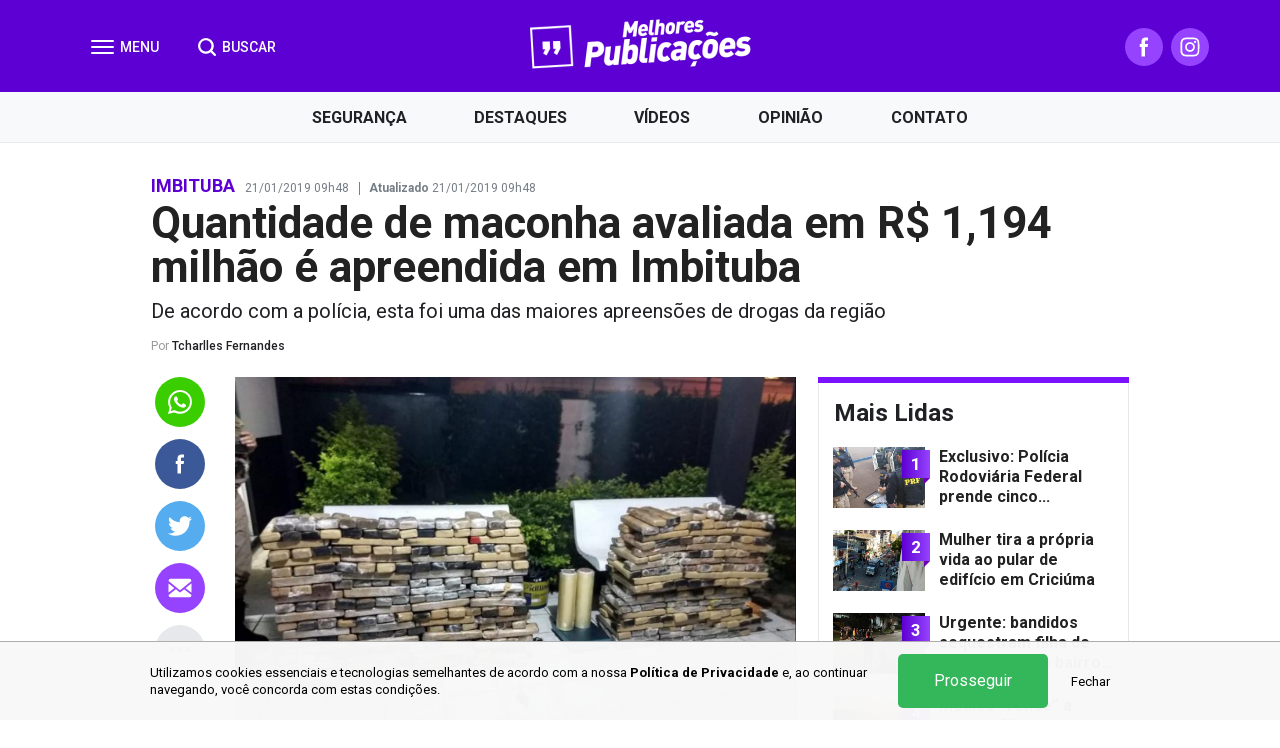

--- FILE ---
content_type: text/html; charset=UTF-8
request_url: https://www.melhorespublicacoes.com.br/imbituba/2019/01/21/quantidade-de-maconha-avaliada-em-r-1194-milhao-e-apreendida-em-imbituba
body_size: 10462
content:

<!DOCTYPE html>
<!--[if lt IE 7]>      <html class="no-js lt-ie9 lt-ie8 lt-ie7" lang="pt-BR"> <![endif]-->
<!--[if IE 7]>         <html class="no-js lt-ie9 lt-ie8" lang="pt-BR"> <![endif]-->
<!--[if IE 8]>         <html class="no-js lt-ie9" lang="pt-BR"> <![endif]-->
<!--[if IE 9]> <html class="no-js lt-ie10" lang="pt-BR"> <![endif]-->
<!--[if gt IE 9]><!--> <html class="no-js" lang="pt-BR"> <!--<![endif]-->
<head>
    <meta charset="UTF-8">
    <meta name="language" content="pt-br" />
    <meta name="viewport" content="width=device-width, initial-scale=1.0, maximum-scale=1.0, user-scalable=no" />

    <link rel="dns-prefetch" href="//fonts.googleapis.com">
    <link rel="dns-prefetch" href="//cdnjs.cloudflare.com">

    <link rel="apple-touch-icon" sizes="57x57" href="/images/favicon/apple-icon-57x57.png">
    <link rel="apple-touch-icon" sizes="60x60" href="/images/favicon/apple-icon-60x60.png">
    <link rel="apple-touch-icon" sizes="72x72" href="/images/favicon/apple-icon-72x72.png">
    <link rel="apple-touch-icon" sizes="76x76" href="/images/favicon/apple-icon-76x76.png">
    <link rel="apple-touch-icon" sizes="114x114" href="/images/favicon/apple-icon-114x114.png">
    <link rel="apple-touch-icon" sizes="120x120" href="/images/favicon/apple-icon-120x120.png">
    <link rel="apple-touch-icon" sizes="144x144" href="/images/favicon/apple-icon-144x144.png">
    <link rel="apple-touch-icon" sizes="152x152" href="/images/favicon/apple-icon-152x152.png">
    <link rel="apple-touch-icon" sizes="180x180" href="/images/favicon/apple-icon-180x180.png">
    <link rel="icon" type="image/png" sizes="192x192"  href="/images/favicon/android-icon-192x192.png">
    <link rel="icon" type="image/png" sizes="32x32" href="/images/favicon/favicon-32x32.png">
    <link rel="icon" type="image/png" sizes="96x96" href="/images/favicon/favicon-96x96.png">
    <link rel="icon" type="image/png" sizes="16x16" href="/images/favicon/favicon-16x16.png">
    <link rel="manifest" href="/images/favicon/manifest.json">
    <meta name="msapplication-TileColor" content="#6c00d8">
    <meta name="msapplication-TileImage" content="/images/favicon/ms-icon-144x144.png">
    <meta name="theme-color" content="#6c00d8">

    
    
    <title>Quantidade de maconha avaliada em R$ 1,194 milhão é apreendida em Imbituba | Melhores Publicações</title>

    <meta name="description" content="De acordo com a polícia, esta foi uma das maiores apreensões de drogas da região">

    <meta property="og:url" content="https://www.melhorespublicacoes.com.br/imbituba/2019/01/21/quantidade-de-maconha-avaliada-em-r-1194-milhao-e-apreendida-em-imbituba">
<meta property="og:title" content="Quantidade de maconha avaliada em R$ 1,194 milhão é apreendida em Imbituba">
<meta property="og:description" content="De acordo com a polícia, esta foi uma das maiores apreensões de drogas da região">
<meta property="og:type" content="article">
<meta property="og:site_name" content="Melhores Publicações">
<meta property="og:image" content="https://img.melhorespublicacoes.com.br/716x476/base/52f/dc4/b85/1431-951-maconha.jpeg">
<meta property="og:image:secure_url" content="https://img.melhorespublicacoes.com.br/716x476/base/52f/dc4/b85/1431-951-maconha.jpeg">
<meta property="og:updated_time" content="1548082114">
<meta name="twitter:card" content="summary">
<meta name="twitter:title" content="Quantidade de maconha avaliada em R$ 1,194 milhão é apreendida em Imbituba">
<meta name="twitter:description" content="De acordo com a polícia, esta foi uma das maiores apreensões de drogas da região">
<meta name="twitter:image" content="https://img.melhorespublicacoes.com.br/716x476/base/52f/dc4/b85/1431-951-maconha.jpeg">
<link href="https://www.melhorespublicacoes.com.br/imbituba/2019/01/21/quantidade-de-maconha-avaliada-em-r-1194-milhao-e-apreendida-em-imbituba" rel="canonical">
<link href="/assets/c6676b3b/css/bootstrap.css?v=1764034576" rel="stylesheet">
<link href="https://fonts.googleapis.com/css?family=Roboto:400,500,700,900" rel="stylesheet">
<link href="https://cdnjs.cloudflare.com/ajax/libs/slick-carousel/1.9.0/slick.min.css" rel="stylesheet">
<link href="/css/style.css?v=1752525451" rel="stylesheet">
<link href="/assets/d4ede855/css/style.css?v=1768838623" rel="stylesheet">
    <link id="sprite-svg" rel="prefetch" href="/images/sprite.svg">

    <!-- Facebook Pixel Code -->
    <script>
      !function(f,b,e,v,n,t,s)
      {if(f.fbq)return;n=f.fbq=function(){n.callMethod?
      n.callMethod.apply(n,arguments):n.queue.push(arguments)};
      if(!f._fbq)f._fbq=n;n.push=n;n.loaded=!0;n.version='2.0';
      n.queue=[];t=b.createElement(e);t.async=!0;
      t.src=v;s=b.getElementsByTagName(e)[0];
      s.parentNode.insertBefore(t,s)}(window, document,'script',
      'https://connect.facebook.net/en_US/fbevents.js');
      fbq('init', '411086139699758');
      fbq('track', 'PageView');
    </script>
    <noscript><img height="1" width="1" style="display:none" src="https://www.facebook.com/tr?id=411086139699758&ev=PageView&noscript=1"/></noscript>
    <!-- End Facebook Pixel Code -->

    <!--[if lt IE 9]>
        <script src="//cdnjs.cloudflare.com/ajax/libs/html5shiv/3.7.3/html5shiv.min.js"></script>
        <script src="//cdnjs.cloudflare.com/ajax/libs/respond.js/1.4.2/respond.min.js"></script>
    <![endif]-->
</head>

<body class="page page-post">
    
    
    <header id="header-container">
        <div class="navbar">
            <div class="container container-lg">
                <div class="navbar-header">
                    <button type="button" class="navbar-toggle collapsed" data-toggle="collapse" data-target="#navbar">
                        <span class="icon-bar"></span>
                        <span class="icon-bar"></span>
                        <span class="icon-bar"></span>
                    </button>

                    <a href="/" class="navbar-brand">
                        <img src="/images/logo.png" height="50" alt="Logo Melhores Publicações" />
                    </a>

                    <button class="btn-search-open" type="button" data-toggle="collapse" data-target="#navbar-search">
                        <svg class="icon"><use xlink:href="#icon-search"></use></svg>
                        BUSCAR
                    </button>

                    <nav class="navbar-social">
                        <a href="https://www.facebook.com/InRealTime" target="_blank" class="btn-social" title="Facebook">
                            <svg class="icon"><use xlink:href="#icon-facebook"></use></svg>
                        </a>
                        <a href="https://www.instagram.com/melhores_publicacoess/" target="_blank" class="btn-social" title="Instagram">
                            <svg class="icon"><use xlink:href="#icon-instagram"></use></svg>
                        </a>
                        <a href="#navbar-search" class="btn-app collapsed hidden-md hidden-lg" data-toggle="collapse">
                            <svg class="icon hide"><use xlink:href="#icon-close"></use></svg>
                            <svg class="icon"><use xlink:href="#icon-search"></use></svg>
                        </a>

                                            </nav>
                </div>
            </div>
        </div>

        <nav id="navbar" class="collapse fade w-backdrop">
            <div class="navbar-links">
                <button class="btn-close" type="button" data-toggle="collapse" data-target="#navbar">
                    <svg class="icon"><use xlink:href="#icon-close"></use></svg>
                </button>

                <ul>
                    <li><a href="/mais-lidas">
                        <svg class="icon"><use xlink:href="#icon-trending"></use></svg>
                        Mais Lidas
                    </a></li>
                </ul>

                <h6 class="h6">Tópicos</h6>
                <ul>
                    <li class=""><a href="/seguranca">Segurança</a></li>
                    <li class=""><a href="/destaques">Destaques</a></li>
                    <li class=""><a href="/videos">Vídeos</a></li>
                    <li class=""><a href="/opiniao">Opinião</a></li>
                </ul>

                <h6 class="h6">Sobre</h6>
                <ul>
                                        <li class=""><a href="/fale-conosco">Fale Conosco</a></li>
                </ul>

                <div class="navbar-social">
                    <h6 class="h6">Siga-nos</h6>
                    <a href="https://www.facebook.com/InRealTime" target="_blank" title="Facebook">
                        <svg class="icon"><use xlink:href="#icon-facebook"></use></svg>
                    </a>
                    <a href="https://www.instagram.com/melhores_publicacoess/" target="_blank" title="Instagram">
                        <svg class="icon"><use xlink:href="#icon-instagram"></use></svg>
                    </a>
                </div>
            </div>

            <div class="copyright">
                <p>Copyright © Melhores Publicações - Todos os direitos reservados</p>
                            </div>
        </nav>

        <div id="navbar-search" class="collapse">
            <form id="form-search" method="get" action="/busca">
                <div class="container">
                    <input id="s" name="s" class="form-control" type="search" placeholder="Escreva algo para procurar...">
                    <button class="btn-close visible-xs visible-sm" type="submit">
                        <svg class="icon"><use xlink:href="#icon-search"></use></svg>
                    </button>
                    <button class="btn-close hidden-xs hidden-sm" type="button" data-toggle="collapse" data-target="#navbar-search">
                        <svg class="icon"><use xlink:href="#icon-close"></use></svg>
                    </button>
                </div>
            </form>
            <div class="container">
                <div class="search-links">
                    <h6 class="h6">Tópicos em alta</h6>
                    <ul>
                        <li><a href="/seguranca">Segurança</a></li>
                        <li><a href="/destaques">Destaques</a></li>
                        <li><a href="/videos">Vídeos</a></li>
                        <li><a href="/opiniao">Opinião</a></li>
                    </ul>
                </div>
            </div>
        </div>
    </header>

    <nav id="navbar-main">
        <div class="container">
            <ul class="nav nav-justified">
                <li class="">
                    <a href="/seguranca">Segurança</a>
                    <div class="subnav collapse">
                        <div class="container">
                            <div class="row">
                                <div class="col-sm-2">
                                    <ul>
                                        <li><a href="/ararangua">Araranguá</a></li>
                                        <li><a href="/forquilhinha">Forquilhinha</a></li>
                                        <li><a href="/criciuma">Criciúma</a></li>
                                        <li><a href="/icara">Içara</a></li>
                                        <li><a href="/seguranca" class="link-see-all">Ver Todas</a></li>
                                    </ul>
                                </div>
                                                                    <div class="col-sm-3">
                                        <div class="post post-md">
                                            <a href="/seguranca/2026/01/16/identificada-adolescente-que-morreu-apos-grave-acidente-em-criciuma" class="post-image">
                                                <img src="https://cdn.melhorespublicacoes.com.br/base/60c/229/ba1/341-227-f3630963-9cc9-4251-a131-e4e116a7c772.jpeg" height="151" alt="Identificada adolescente que morreu após grave acidente em Criciúma ">
                                            </a>
                                            <div class="post-details">
                                                <a href="/seguranca" class="post-tag">Segurança</a>
                                                <h4 class="post-title"><a href="/seguranca/2026/01/16/identificada-adolescente-que-morreu-apos-grave-acidente-em-criciuma">Identificada adolescente que morreu após grave acidente em Criciúma </a></h4>
                                            </div>
                                        </div>
                                    </div>
                                                                    <div class="col-sm-3">
                                        <div class="post post-md">
                                            <a href="/seguranca/2025/12/14/engenheiro-assassinado-em-icara-e-identificado-possivel-veiculo-da-vitima-pode-ter-sido-abandonado-em-criciuma" class="post-image">
                                                <img src="https://cdn.melhorespublicacoes.com.br/base/643/a10/083/img_8353.jpeg" height="151" alt="Engenheiro assassinado em Içara é identificado; possível veículo da vítima foi abandonado em Criciúma ">
                                            </a>
                                            <div class="post-details">
                                                <a href="/seguranca" class="post-tag">Segurança</a>
                                                <h4 class="post-title"><a href="/seguranca/2025/12/14/engenheiro-assassinado-em-icara-e-identificado-possivel-veiculo-da-vitima-pode-ter-sido-abandonado-em-criciuma">Engenheiro assassinado em Içara é identificado; possível veículo da vítima foi abandonado em Criciúma </a></h4>
                                            </div>
                                        </div>
                                    </div>
                                                                    <div class="col-sm-3">
                                        <div class="post post-md">
                                            <a href="/seguranca/2025/12/08/criciuma-tem-327-foragidos-da-justica-veja-quem-sao" class="post-image">
                                                <img src="https://cdn.melhorespublicacoes.com.br/base/257/70c/a89/716-476-img_7889.jpeg" height="151" alt="Criciúma tem 327 foragidos da Justiça; veja quem são">
                                            </a>
                                            <div class="post-details">
                                                <a href="/seguranca" class="post-tag">Segurança</a>
                                                <h4 class="post-title"><a href="/seguranca/2025/12/08/criciuma-tem-327-foragidos-da-justica-veja-quem-sao">Criciúma tem 327 foragidos da Justiça; veja quem são</a></h4>
                                            </div>
                                        </div>
                                    </div>
                                                            </div>
                        </div>
                    </div>
                </li>
                <li class="">
                    <a href="/destaques">Destaques</a>
                    <div class="subnav collapse">
                        <div class="container">
                            <div class="row">
                                <div class="col-sm-2">
                                    <ul>
                                        <li><a href="/internacional">Internacional</a></li>
                                        <li><a href="/brasil">Brasil</a></li>
                                        <li><a href="/economia">Economia</a></li>
                                        <li><a href="/politica">Política</a></li>
                                        <li><a href="/esportes">Esportes</a></li>
                                        <li><a href="/educacao">Educação</a></li>
                                        <li><a href="/destaques" class="link-see-all">Ver Todas</a></li>
                                    </ul>
                                </div>
                                                                    <div class="col-sm-3">
                                        <div class="post post-md">
                                            <a href="/destaques/2025/11/12/startup-de-florianopolis-e-reconhecida-no-premio-lideres-do-brasil-2025" class="post-image">
                                                <img src="https://cdn.melhorespublicacoes.com.br/base/c6b/0d5/e72/341-227-myside-premio-lide.jpg" height="151" alt="Startup de Florianópolis é reconhecida no Prêmio Líderes do Brasil 2025">
                                            </a>
                                            <div class="post-details">
                                                <a href="/destaques" class="post-tag">Destaques</a>
                                                <h4 class="post-title"><a href="/destaques/2025/11/12/startup-de-florianopolis-e-reconhecida-no-premio-lideres-do-brasil-2025">Startup de Florianópolis é reconhecida no Prêmio Líderes do Brasil 2025</a></h4>
                                            </div>
                                        </div>
                                    </div>
                                                                    <div class="col-sm-3">
                                        <div class="post post-md">
                                            <a href="/destaques/2025/09/26/professores-do-ifsc-criciuma-sao-condenados-por-assedio-sexual-contra-alunas" class="post-image">
                                                <img src="https://cdn.melhorespublicacoes.com.br/base/230/a17/ec1/d04ed9d0-31a9-4e04-ba70-04e705b532f1.jpeg" height="151" alt="Professores do IFSC Criciúma são condenados por assédio sexual contra alunas">
                                            </a>
                                            <div class="post-details">
                                                <a href="/destaques" class="post-tag">Destaques</a>
                                                <h4 class="post-title"><a href="/destaques/2025/09/26/professores-do-ifsc-criciuma-sao-condenados-por-assedio-sexual-contra-alunas">Professores do IFSC Criciúma são condenados por assédio sexual contra alunas</a></h4>
                                            </div>
                                        </div>
                                    </div>
                                                                    <div class="col-sm-3">
                                        <div class="post post-md">
                                            <a href="/politica/2024/09/09/ricardo-guidi-afirma-que-familias-em-luto-foram-extorquidas-em-criciuma" class="post-image">
                                                <img src="https://cdn.melhorespublicacoes.com.br/base/f6d/614/32f/341-227-img_5352.jpeg" height="151" alt="Ricardo Guidi afirma que famílias em luto foram extorquidas em Criciúma">
                                            </a>
                                            <div class="post-details">
                                                <a href="/politica" class="post-tag">Política</a>
                                                <h4 class="post-title"><a href="/politica/2024/09/09/ricardo-guidi-afirma-que-familias-em-luto-foram-extorquidas-em-criciuma">Ricardo Guidi afirma que famílias em luto foram extorquidas em Criciúma</a></h4>
                                            </div>
                                        </div>
                                    </div>
                                                            </div>
                        </div>
                    </div>
                </li>
                <li class=""><a href="/videos">Vídeos</a></li>
                <li class=""><a href="/opiniao">Opinião</a></li>
                <li class=""><a href="/fale-conosco">Contato</a></li>
            </ul>
        </div>
    </nav>

    <div class="container">
    <div class="ads visible-xs visible-sm">
                <script type="text/javascript">
        ads="//ads.polyares.com.br/a/2ae37bf032b5849e4ad39ae248dbf22a/" + ((new Date()).getTime()) + Math.random();
        document.write("<scr"+"ipt language='javascript' type='text/javascript' src='"+ads+"'></scri"+"pt>");
    </script>
    </div>

    <div class="post-info">
        <span class="post-tag">Imbituba</span>
        <span class="post-date">21/01/2019 09h48</span>
        <span class="post-date"><b>Atualizado</b> 21/01/2019 09h48</span>
    </div>

    <h1 class="post-title">Quantidade de maconha avaliada em R$ 1,194 milhão é apreendida em Imbituba</h1>

    <p class="post-opening">De acordo com a polícia, esta foi uma das maiores apreensões de drogas da região</p>

    <div class="post-author">
        Por <a href="/opiniao/tcharlles-fernandes">Tcharlles Fernandes</a>    </div>

    <div class="post-share post-share-top js-share visible-xs visible-sm">
        <a href="https://api.whatsapp.com/send?text=Quantidade de maconha avaliada em R$ 1,194 milhão é apreendida em Imbituba - https%3A%2F%2Fwww.melhorespublicacoes.com.br%2Fimbituba%2F2019%2F01%2F21%2Fquantidade-de-maconha-avaliada-em-r-1194-milhao-e-apreendida-em-imbituba" title="Whatsapp" target="_blank" class="btn share-whatsapp">
            <svg class="icon"><use xlink:href="#icon-whatsapp"></use></svg>
        </a>
        <a href="//www.facebook.com/sharer.php?u=https%3A%2F%2Fwww.melhorespublicacoes.com.br%2Fimbituba%2F2019%2F01%2F21%2Fquantidade-de-maconha-avaliada-em-r-1194-milhao-e-apreendida-em-imbituba&t=Quantidade+de+maconha+avaliada+em+R%24+1%2C194+milh%C3%A3o+%C3%A9+apreendida+em+Imbituba" title="Facebook" target="_blank" class="btn share-facebook">
            <svg class="icon"><use xlink:href="#icon-facebook"></use></svg>
        </a>
        <a href="https://twitter.com/intent/tweet?text=Quantidade+de+maconha+avaliada+em+R%24+1%2C194+milh%C3%A3o+%C3%A9+apreendida+em+Imbituba https%3A%2F%2Fwww.melhorespublicacoes.com.br%2Fimbituba%2F2019%2F01%2F21%2Fquantidade-de-maconha-avaliada-em-r-1194-milhao-e-apreendida-em-imbituba" title="Twitter" target="_blank" class="btn share-twitter">
            <svg class="icon"><use xlink:href="#icon-twitter"></use></svg>
        </a>
        <a href="/cdn-cgi/l/email-protection#[base64]" title="E-mail" class="btn share-email">
            <svg class="icon"><use xlink:href="#icon-email"></use></svg>
        </a>
        <a href="fb-messenger://share/?link=https%3A%2F%2Fwww.melhorespublicacoes.com.br%2Fimbituba%2F2019%2F01%2F21%2Fquantidade-de-maconha-avaliada-em-r-1194-milhao-e-apreendida-em-imbituba" title="Facebook Messenger" class="btn share-fb-messenger hide">
            <svg class="icon"><use xlink:href="#icon-fb-messenger"></use></svg>
        </a>

        <button type="button" class="btn btn-more">
            <svg class="icon icon-more"><use xlink:href="#icon-more"></use></svg>
            <svg class="icon hide"><use xlink:href="#icon-more-close"></use></svg>
        </button>
    </div>

    <div class="row">
        <div class="col-sm-7 col-md-8">
            <div class="post-body">
                <p class="sc-fONwsr StyledParagraph eAmjhW" data-key="177234"><span data-key="177235"><img src="//cdn.melhorespublicacoes.com.br/base/52f/dc4/b85/1431-951-maconha.jpeg" alt="" width="1431"  /></span></p>
<p class="sc-fONwsr StyledParagraph eAmjhW" data-key="177234"><span data-key="177235">Um total de 398 quilos de maconha foram apreendidos no município de Imbituba, no Litoral Sul de Santa Catarina. A substância foi localizada dentro de um veículo e em uma residência no fim da tarde de domingo (20), por volta das 17h. Conforme a polícia, a quantidade apreendida foi uma das maiores apreensões de drogas da região, avaliada em R$ 1,194 milhão. </span></p>
<p class="sc-fONwsr StyledParagraph eAmjhW" data-key="177236"><span data-key="177237">Um automóvel Volkswagen Gol, que não teve a placa informada, teria avançado em alta velocidade ao passar por viaturas, conforme informado pela Polícia Militar, na região do bairro Araçatuba. O veículo teria ignorado uma ordem de parada e seguido em alta velocidade em direção à BR-101. Os suspeitos teriam jogado do veículo drogas que posteriormente foram localizadas, segundo a PM, e um celular que não foi encontrado.</span></p>
<p class="sc-fONwsr StyledParagraph eAmjhW" data-key="177238"><span data-key="177239">Após uma barreira, três ocupantes do automóvel teriam saído do veículo e fugido a pé em direção a uma região de mata fechada. Dois deles foram detidos pela Polícia Militar após buscas na região. Até a manhã desta segunda-feira (21), o terceiro ocupante ainda não havia sido localizado conforme a polícia.</span></p>
<p class="sc-fONwsr StyledParagraph eAmjhW" data-key="177240"><span data-key="177241">Dentro do veículo, foram encontrados oito quilos de maconha. Os outros 390 quilos da substância foram localizados dentro da casa de um dos suspeitos, localizada no bairro Areias da Palhocinha, de acordo com informações da PM. </span></p>
                <div class="post-share js-share outer-share fade">
                    <a href="https://api.whatsapp.com/send?text=Quantidade de maconha avaliada em R$ 1,194 milhão é apreendida em Imbituba - https%3A%2F%2Fwww.melhorespublicacoes.com.br%2Fimbituba%2F2019%2F01%2F21%2Fquantidade-de-maconha-avaliada-em-r-1194-milhao-e-apreendida-em-imbituba" title="Whatsapp" target="_blank" class="btn share-whatsapp">
                        <svg class="icon"><use xlink:href="#icon-whatsapp"></use></svg>
                    </a>
                    <a href="//www.facebook.com/sharer.php?u=https%3A%2F%2Fwww.melhorespublicacoes.com.br%2Fimbituba%2F2019%2F01%2F21%2Fquantidade-de-maconha-avaliada-em-r-1194-milhao-e-apreendida-em-imbituba&t=Quantidade+de+maconha+avaliada+em+R%24+1%2C194+milh%C3%A3o+%C3%A9+apreendida+em+Imbituba" title="Facebook" target="_blank" class="btn share-facebook">
                        <svg class="icon"><use xlink:href="#icon-facebook"></use></svg>
                    </a>
                    <a href="https://twitter.com/intent/tweet?text=Quantidade+de+maconha+avaliada+em+R%24+1%2C194+milh%C3%A3o+%C3%A9+apreendida+em+Imbituba https%3A%2F%2Fwww.melhorespublicacoes.com.br%2Fimbituba%2F2019%2F01%2F21%2Fquantidade-de-maconha-avaliada-em-r-1194-milhao-e-apreendida-em-imbituba" title="Twitter" target="_blank" class="btn share-twitter">
                        <svg class="icon"><use xlink:href="#icon-twitter"></use></svg>
                    </a>
                    <a href="/cdn-cgi/l/email-protection#[base64]" title="E-mail" class="btn share-email">
                        <svg class="icon"><use xlink:href="#icon-email"></use></svg>
                    </a>
                    <a href="fb-messenger://share/?link=https%3A%2F%2Fwww.melhorespublicacoes.com.br%2Fimbituba%2F2019%2F01%2F21%2Fquantidade-de-maconha-avaliada-em-r-1194-milhao-e-apreendida-em-imbituba" title="Facebook Messenger" class="btn share-fb-messenger hide">
                        <svg class="icon"><use xlink:href="#icon-fb-messenger"></use></svg>
                    </a>

                    <button type="button" class="btn btn-more">
                        <svg class="icon icon-share"><use xlink:href="#icon-share"></use></svg>
                        <svg class="icon icon-more"><use xlink:href="#icon-more"></use></svg>
                        <svg class="icon hide"><use xlink:href="#icon-more-close"></use></svg>
                    </button>
                </div>
            </div>

            
            <div class="post-share post-share-bottom js-share visible-xs visible-sm">
                <a href="https://api.whatsapp.com/send?text=Quantidade de maconha avaliada em R$ 1,194 milhão é apreendida em Imbituba - https%3A%2F%2Fwww.melhorespublicacoes.com.br%2Fimbituba%2F2019%2F01%2F21%2Fquantidade-de-maconha-avaliada-em-r-1194-milhao-e-apreendida-em-imbituba" title="Whatsapp" target="_blank" class="btn share-whatsapp">
                    <svg class="icon"><use xlink:href="#icon-whatsapp"></use></svg>
                </a>
                <a href="//www.facebook.com/sharer.php?u=https%3A%2F%2Fwww.melhorespublicacoes.com.br%2Fimbituba%2F2019%2F01%2F21%2Fquantidade-de-maconha-avaliada-em-r-1194-milhao-e-apreendida-em-imbituba&t=Quantidade+de+maconha+avaliada+em+R%24+1%2C194+milh%C3%A3o+%C3%A9+apreendida+em+Imbituba" title="Facebook" target="_blank" class="btn share-facebook">
                    <svg class="icon"><use xlink:href="#icon-facebook"></use></svg>
                </a>
                <a href="https://twitter.com/intent/tweet?text=Quantidade+de+maconha+avaliada+em+R%24+1%2C194+milh%C3%A3o+%C3%A9+apreendida+em+Imbituba https%3A%2F%2Fwww.melhorespublicacoes.com.br%2Fimbituba%2F2019%2F01%2F21%2Fquantidade-de-maconha-avaliada-em-r-1194-milhao-e-apreendida-em-imbituba" title="Twitter" target="_blank" class="btn share-twitter">
                    <svg class="icon"><use xlink:href="#icon-twitter"></use></svg>
                </a>
                <a href="/cdn-cgi/l/email-protection#[base64]" title="E-mail" class="btn share-email">
                    <svg class="icon"><use xlink:href="#icon-email"></use></svg>
                </a>
                <a href="fb-messenger://share/?link=https%3A%2F%2Fwww.melhorespublicacoes.com.br%2Fimbituba%2F2019%2F01%2F21%2Fquantidade-de-maconha-avaliada-em-r-1194-milhao-e-apreendida-em-imbituba" title="Facebook Messenger" class="btn share-fb-messenger hide">
                    <svg class="icon"><use xlink:href="#icon-fb-messenger"></use></svg>
                </a>

                <button type="button" class="btn btn-more">
                    <svg class="icon icon-more"><use xlink:href="#icon-more"></use></svg>
                    <svg class="icon hide"><use xlink:href="#icon-more-close"></use></svg>
                </button>
            </div>

            <div class="ads">
                        <script data-cfasync="false" src="/cdn-cgi/scripts/5c5dd728/cloudflare-static/email-decode.min.js"></script><script type="text/javascript">
        ads="//ads.polyares.com.br/a/1e4c44d9c57355e9d595fea3bef4e1c7/" + ((new Date()).getTime()) + Math.random();
        document.write("<scr"+"ipt language='javascript' type='text/javascript' src='"+ads+"'></scri"+"pt>");
    </script>
            </div>

            <div class="fb-comments" data-href="https://www.melhorespublicacoes.com.br/imbituba/2019/01/21/quantidade-de-maconha-avaliada-em-r-1194-milhao-e-apreendida-em-imbituba" data-width="100%" data-numposts="5"></div>

                            <div class="post-group group-recommended group-post-h-xs">
                    <h2 class="h2">Recomendados para você</h2>
                                            <div class="post post-md post-h">
                            <a href="/imbituba/2018/02/13/homem-e-morto-tiros-em-imbituba" class="post-image">
                                <img src="https://cdn.melhorespublicacoes.com.br/base/eda/80a/3d5/deb6587a-7f26-475e-bd06-23208fcac114.jpg" height="127" alt="Homem é morto a tiros em Imbituba">
                            </a>
                            <div class="post-details">
                                <a href="/imbituba" class="post-tag">Imbituba</a>
                                <h2 class="post-title"><a href="/imbituba/2018/02/13/homem-e-morto-tiros-em-imbituba">Homem é morto a tiros em Imbituba</a></h2>
                                <div class="post-excerpt">
                                    <p>A Polícia Militar foi acionada por volta das 16h:30min da tarde desta terça-feira, dia 13,...</p>
                                </div>
                            </div>
                        </div>
                                            <div class="post post-md post-h">
                            <a href="/imbituba/2018/01/08/desfalque-no-trafico" class="post-image">
                                <img src="https://cdn.melhorespublicacoes.com.br/base/03c/f87/174/04_2f10_2f18.jpg" height="127" alt="Desfalque no tráfico: mais de meia tonelada de maconha é apreendida">
                            </a>
                            <div class="post-details">
                                <a href="/imbituba" class="post-tag">Imbituba</a>
                                <h2 class="post-title"><a href="/imbituba/2018/01/08/desfalque-no-trafico">Desfalque no tráfico: mais de meia tonelada de maconha é apreendida</a></h2>
                                <div class="post-excerpt">
                                    <p>No final da noite deste domingo, dia 7, a Polícia Militar de Imbituba apreendeu 638kg de...</p>
                                </div>
                            </div>
                        </div>
                                            <div class="post post-md post-h">
                            <a href="/imbituba/2017/12/08/quadrilha-e-desarticulada" class="post-image">
                                <img src="https://cdn.melhorespublicacoes.com.br/base/a8f/15e/da8/24862169_1448237755284139_8584778126441132522_n-1.jpg" height="127" alt="Quadrilha é desarticulada pela Polícia Militar">
                            </a>
                            <div class="post-details">
                                <a href="/imbituba" class="post-tag">Imbituba</a>
                                <h2 class="post-title"><a href="/imbituba/2017/12/08/quadrilha-e-desarticulada">Quadrilha é desarticulada pela Polícia Militar</a></h2>
                                <div class="post-excerpt">
                                    <p>No início da noite desta quinta-feira, dia 7, a  Policia Militar prendeu três bandidos por...</p>
                                </div>
                            </div>
                        </div>
                                    </div>
                        
            <div class="ads visible-xs">
                        <script type="text/javascript">
        ads="//ads.polyares.com.br/a/ab0a69311d2b3c91378fb9c3f5013e0d/" + ((new Date()).getTime()) + Math.random();
        document.write("<scr"+"ipt language='javascript' type='text/javascript' src='"+ads+"'></scri"+"pt>");
    </script>
            </div>
        </div>

        <div class="col-sm-5 col-md-4 hidden-xs">
            <div class="aside">
                <div class="ads ads-top hidden-xs">
                            <script type="text/javascript">
        ads="//ads.polyares.com.br/a/69f92833490f7970a8b413a373dc674a/" + ((new Date()).getTime()) + Math.random();
        document.write("<scr"+"ipt language='javascript' type='text/javascript' src='"+ads+"'></scri"+"pt>");
    </script>
                </div>

                    <div class="widget">
        <h2 class="h2">Mais Lidas</h2>
        
                            <div class="post post-xs">
                <a href="/destaques/2020/12/02/exclusivo-policia-rodoviaria-federal-prende-cinco-bandidos-envolvidos-em-assalto-em-criciuma" class="post-image">
                    <img src="https://cdn.melhorespublicacoes.com.br/base/1ff/cb2/027/341-227-7ff99fe3-a141-4ca4-afbd-b79fa1389664.jpeg" height="61" alt="Exclusivo: Polícia Rodoviária Federal prende cinco bandidos envolvidos em assalto em Criciúma ">
                    <span class="post-order">1</span>
                </a>
                <div class="post-details">
                    <h3 class="post-title"><a href="/destaques/2020/12/02/exclusivo-policia-rodoviaria-federal-prende-cinco-bandidos-envolvidos-em-assalto-em-criciuma">Exclusivo: Polícia Rodoviária Federal prende cinco bandidos...</a></h3>
                </div>
            </div>
                                <div class="post post-xs">
                <a href="/criciuma/2019/04/30/mulher-tira-a-propia-vida-ao-pular-de-edificio-em-criciuma" class="post-image">
                    <img src="https://cdn.melhorespublicacoes.com.br/base/e21/635/2c5/341-227-b8ae8c61-0b24-40f2-9182-886b5d7a43b0.jpg" height="61" alt="Mulher tira a própria vida ao pular de edifício em Criciúma">
                    <span class="post-order">2</span>
                </a>
                <div class="post-details">
                    <h3 class="post-title"><a href="/criciuma/2019/04/30/mulher-tira-a-propia-vida-ao-pular-de-edificio-em-criciuma">Mulher tira a própria vida ao pular de edifício em Criciúma</a></h3>
                </div>
            </div>
                                <div class="post post-xs">
                <a href="/destaques/2023/08/23/urgente-bandidos-sequestram-filha-de-empresario-no-bairro-pio-correa-em-criciuma" class="post-image">
                    <img src="https://cdn.melhorespublicacoes.com.br/base/5bc/c04/377/716-476-img_1576.jpeg" height="61" alt="Urgente: bandidos sequestram filha de empresário no bairro Pio Corrêa em Criciúma ">
                    <span class="post-order">3</span>
                </a>
                <div class="post-details">
                    <h3 class="post-title"><a href="/destaques/2023/08/23/urgente-bandidos-sequestram-filha-de-empresario-no-bairro-pio-correa-em-criciuma">Urgente: bandidos sequestram filha de empresário no bairro Pio...</a></h3>
                </div>
            </div>
                                <div class="post post-xs">
                <a href="/destaques/2024/12/04/medica-vende-a-propria-filha-para-conseguir-dinheiro-e-apostar-no-tigrinho-em-criciuma" class="post-image">
                    <img src="https://cdn.melhorespublicacoes.com.br/base/35e/ecb/a23/716-476-97fb9c08-8c20-453e-958c-8349fed9f271.jpeg" height="61" alt="Médica “vende” a própria filha para conseguir dinheiro e apostar no “tigrinho” em Criciúma">
                    <span class="post-order">4</span>
                </a>
                <div class="post-details">
                    <h3 class="post-title"><a href="/destaques/2024/12/04/medica-vende-a-propria-filha-para-conseguir-dinheiro-e-apostar-no-tigrinho-em-criciuma">Médica “vende” a própria filha para conseguir dinheiro e...</a></h3>
                </div>
            </div>
                                <div class="post post-xs">
                <a href="/seguranca/2023/05/05/em-audio-bandido-que-matou-adolescente-em-criciuma-comenta-o-crime" class="post-image">
                    <img src="https://cdn.melhorespublicacoes.com.br/base/523/440/bff/716-476-img_4674.jpeg" height="61" alt="Em áudio, bandido que matou adolescente em Criciúma comenta o crime ">
                    <span class="post-order">5</span>
                </a>
                <div class="post-details">
                    <h3 class="post-title"><a href="/seguranca/2023/05/05/em-audio-bandido-que-matou-adolescente-em-criciuma-comenta-o-crime">Em áudio, bandido que matou adolescente em Criciúma comenta o crime </a></h3>
                </div>
            </div>
                        </div>

                <div class="fb-page" data-href="https://www.facebook.com/InRealTime/" data-tabs="timeline" data-small-header="false" data-adapt-container-width="true" data-hide-cover="false" data-show-facepile="true"><blockquote cite="https://www.facebook.com/InRealTime/" class="fb-xfbml-parse-ignore"><a href="https://www.facebook.com/InRealTime/">Melhores Publicações</a></blockquote></div>

                <div class="ads">
                            <script type="text/javascript">
        ads="//ads.polyares.com.br/a/3f97599482ffead9ff7a5afb0f4fc3e1/" + ((new Date()).getTime()) + Math.random();
        document.write("<scr"+"ipt language='javascript' type='text/javascript' src='"+ads+"'></scri"+"pt>");
    </script>
                </div>
                
                              
            </div>
        </div>
    </div>
        
</div>



<div class="aside visible-xs">
    <div class="container">
        
    
        <div class="fb-page" data-href="https://www.facebook.com/InRealTime/" data-tabs="timeline" data-small-header="false" data-adapt-container-width="true" data-hide-cover="false" data-show-facepile="true"><blockquote cite="https://www.facebook.com/InRealTime/" class="fb-xfbml-parse-ignore"><a href="https://www.facebook.com/InRealTime/">Melhores Publicações</a></blockquote></div>

            <div class="widget">
        <h2 class="h2">Mais Lidas</h2>
        
                            <div class="post post-xs">
                <a href="/criciuma/2018/10/08/boatos-de-sacrificio-e-ritual-satanico-envolvendo-criancas-em-criciuma-e-fake" class="post-image">
                    <img src="https://img.melhorespublicacoes.com.br/341x227/base/4da/84f/aa1/1200-803-fake.jpg" height="61" alt="Boatos de sacrifício e ritual satânico envolvendo crianças em Criciúma é fake">
                    <span class="post-order">1</span>
                </a>
                <div class="post-details">
                    <h3 class="post-title"><a href="/criciuma/2018/10/08/boatos-de-sacrificio-e-ritual-satanico-envolvendo-criancas-em-criciuma-e-fake">Boatos de sacrifício e ritual satânico envolvendo crianças em...</a></h3>
                </div>
            </div>
                                <div class="post post-xs">
                <a href="/sombrio/2018/09/19/mulher-utilizando-caminhoneta-tentar-raptar-crianca" class="post-image">
                    <img src="https://cdn.melhorespublicacoes.com.br/base/4f1/a2c/40e/rapto.jpg" height="61" alt="Mulher utilizando caminhoneta tenta raptar criança ">
                    <span class="post-order">2</span>
                </a>
                <div class="post-details">
                    <h3 class="post-title"><a href="/sombrio/2018/09/19/mulher-utilizando-caminhoneta-tentar-raptar-crianca">Mulher utilizando caminhoneta tenta raptar criança </a></h3>
                </div>
            </div>
                                <div class="post post-xs">
                <a href="/cocal-do-sul/2019/04/09/motociclista-morre-apos-grave-acidente-em-cocal-do-sul" class="post-image">
                    <img src="https://cdn.melhorespublicacoes.com.br/base/205/e02/a2a/716-476-motoo.jpg" height="61" alt="Empresário criciumense morre após grave acidente em Cocal do Sul">
                    <span class="post-order">3</span>
                </a>
                <div class="post-details">
                    <h3 class="post-title"><a href="/cocal-do-sul/2019/04/09/motociclista-morre-apos-grave-acidente-em-cocal-do-sul">Empresário criciumense morre após grave acidente em Cocal do Sul</a></h3>
                </div>
            </div>
                                <div class="post post-xs">
                <a href="/destaques/2024/02/21/morador-de-criciuma-e-acusado-de-aplicar-golpes-que-podem-chegar-a-r-25-milhoes" class="post-image">
                    <img src="https://cdn.melhorespublicacoes.com.br/base/76f/235/25c/img_4460.jpeg" height="61" alt="Morador de Criciúma é acusado de aplicar golpes que podem chegar a R$ 30 milhões ">
                    <span class="post-order">4</span>
                </a>
                <div class="post-details">
                    <h3 class="post-title"><a href="/destaques/2024/02/21/morador-de-criciuma-e-acusado-de-aplicar-golpes-que-podem-chegar-a-r-25-milhoes">Morador de Criciúma é acusado de aplicar golpes que podem chegar...</a></h3>
                </div>
            </div>
                                <div class="post post-xs">
                <a href="/criciuma/2018/09/23/policiais-salvam-vida-de-jovem-que-tentava-cometer-suicidio-em-criciuma" class="post-image">
                    <img src="https://img.melhorespublicacoes.com.br/341x227/base/f0f/f91/a3e/1431-951-edif__cil.jpg" height="61" alt="Policiais salvam vida de jovem que tentava cometer suicídio em Criciúma">
                    <span class="post-order">5</span>
                </a>
                <div class="post-details">
                    <h3 class="post-title"><a href="/criciuma/2018/09/23/policiais-salvam-vida-de-jovem-que-tentava-cometer-suicidio-em-criciuma">Policiais salvam vida de jovem que tentava cometer suicídio em...</a></h3>
                </div>
            </div>
                        </div>

        <div class="ads">
                    <script type="text/javascript">
        ads="//ads.polyares.com.br/a/b89ea8c7e747d49159b298ba8cb19ebb/" + ((new Date()).getTime()) + Math.random();
        document.write("<scr"+"ipt language='javascript' type='text/javascript' src='"+ads+"'></scri"+"pt>");
    </script>
        </div>
    </div>
</div>


<script>
    function loadScript() {
        var $parent = $('.post-body'),
            $postShare = $('.outer-share'),
            shareResize = function() {
                if (!media('(min-width: 992px)')) return;

                $postShare.removeClass('fade');

                var postShareMargin = $postShare.offset().left,
                    headerHeight = $('#header-container').outerHeight();

                $postShare
                    .affix({
                        offset: {
                            top: function() {
                                setTimeout(function() {
                                    if ($postShare.hasClass('affix')) {
                                        $postShare.css('margin-left', postShareMargin);
                                    }
                                });
                                return $parent.offset().top - headerHeight - 76;
                            },
                            bottom: function() {
                                return $(document).height() - $parent.height() - $parent.offset().top;
                            }
                        }
                    })
                    .on('affix.bs.affix', function() {
                        $postShare.css('margin-left', postShareMargin);
                    })
                    .on('affix-top.bs.affix', function() {
                        $postShare.css('margin-left', 0);
                    })
                    .on('affix-bottom.bs.affix', function(e) {
                        $postShare.css('margin-left', 0);
                    });
            },
            shareScroll = function() {
                if (media('(min-width: 992px)')) {
                    var $seeAlso = $parent.find('.see-also-group');
                    if (!$seeAlso.length) return;

                    var sharePos = { top: $postShare.offset().top },
                        seeAlsoTop = { top: $seeAlso.offset().top };

                    sharePos.bottom = sharePos.top + $postShare.outerHeight();
                    seeAlsoTop.bottom = seeAlsoTop.top + $seeAlso.outerHeight();

                    if (((sharePos.bottom + 75) >= seeAlsoTop.top) && ((sharePos.top - 50) <= seeAlsoTop.bottom)) {
                        $postShare.addClass('fade');
                    } else if ((sharePos.top - 50) > seeAlsoTop.bottom || ((sharePos.bottom + 75) < seeAlsoTop.top)) {
                        $postShare.removeClass('fade');
                    }
                } else {
                    var $window = $(window);
                    if (
                        ($window.scrollTop() + 20) >= $('.post-share-top').offset().top &&
                        ($window.scrollTop() + $window.height()) < $('.post-share-bottom').offset().top
                    ) {
                        $postShare.removeClass('fade');
                    } else {
                        $postShare.addClass('fade');
                    }
                }
            };
        $(window).on('resize', shareResize);
        shareResize();

        $(window).on('scroll', function() {
            shareScroll();
        });
        shareScroll();
    }
</script>

    
    
<div class="cookie-bar" data-cookie-url="/aceitar-cookies">
    <div class="cookie-bar-body" >
        <p>
            Utilizamos cookies essenciais e tecnologias semelhantes de acordo com a nossa
            <a href="/politica-de-privacidade" > Política de Privacidade</a>
            e, ao continuar <br> navegando, você concorda com estas condições.
        </p>
        <div class="cookie-bar-btn-group">
            <button type="button" class="cookie-bar-btn cookie-bar-btn-ok">
                Prosseguir
            </button>
            <button type="button" class="cookie-bar-btn cookie-bar-btn-cancel">
                Fechar
            </button>
        </div>
    </div>
</div>
    <footer id="footer-container">
        <div class="navbar">
            <div class="container container-lg">
                <div class="navbar-header">
                    <a href="/" class="navbar-brand">
                        <img src="/images/logo-dark.png" height="48" alt="Logo Melhores Publicações" />
                    </a>

                    <button class="btn-back-top" type="button">
                        Topo
                        <svg class="icon"><use xlink:href="#icon-expand"></use></svg>
                    </button>
                </div>

                <div class="row">
                    <div class="col-md-8">
                        <div class="row">
                            <div class="col-xs-4 col-sm-3">
                                <h5 class="h5"><a href="/seguranca">Segurança</a></h5>
                                <ul>
                                    <li><a href="/ararangua">Araranguá</a></li>
                                    <li><a href="/forquilhinha">Forquilhinha</a></li>
                                    <li><a href="/criciuma">Criciúma</a></li>
                                    <li><a href="/icara">Içara</a></li>
                                </ul>
                            </div>
                            <div class="col-xs-4 col-sm-3">
                                <h5 class="h5"><a href="/destaques">Destaques</a></h5>
                                <ul>
                                    <li><a href="/internacional">Internacional</a></li>
                                    <li><a href="/brasil">Brasil</a></li>
                                    <li><a href="/economia">Economia</a></li>
                                    <li><a href="/politica">Política</a></li>
                                    <li><a href="/esportes">Esportes</a></li>
                                    <li><a href="/educacao">Educação</a></li>
                                </ul>
                            </div>
                            <div class="col-xs-4 col-sm-3">
                                <h5 class="h5"><a href="/videos">Vídeos</a></h5>
                            </div>
                            <div class="col-xs-4 col-sm-3">
                                <h5 class="h5"><a href="/opiniao">Opinião</a></h5>
                            </div>
                                                    </div>
                    </div>
                    <div class="col-md-4">
                        <div class="reverse-xs">
                            <div>
                                <h5 class="h5">Siga-nos</h5>
                                <nav class="navbar-social">
                                    <a href="https://www.facebook.com/InRealTime" target="_blank" title="Facebook">
                                        <svg class="icon"><use xlink:href="#icon-facebook"></use></svg>
                                    </a>
                                    <a href="https://www.instagram.com/melhores_publicacoess/" target="_blank" title="Instagram">
                                        <svg class="icon"><use xlink:href="#icon-instagram"></use></svg>
                                    </a>
                                </nav>
                            </div>

                            <a href="https://web.whatsapp.com/send?phone=5548998581253&text=" class="btn-whatsapp" target="_blank">
                                <svg class="icon"><use xlink:href="#icon-whatsapp"></use></svg>
                                <div>
                                    <span>Clique aqui</span>
                                    e fale conosco agora
                                </div>
                            </a>
                        </div>
                    </div>
                </div>
            </div>
        </div>
        <div class="container container-lg">
            <div class="row">
                <div class="col-md-6">
                    <div class="footer-links">
                                                <a href="/fale-conosco">Fale Conosco</a>
                        <a href="/comunicar-erro">Comunicar Erro</a>
                        <a href="/mapa-do-site">Mapa do Site</a>
                    </div>
                </div>
                <div class="col-md-6">
                    <div class="copyright">
                        <p>Copyright © Melhores Publicações - Todos os direitos reservados</p>
                                            </div>
                </div>
            </div>
        </div>
    </footer>

    <!-- Global site tag (gtag.js) - Google Analytics -->
    <script async src="https://www.googletagmanager.com/gtag/js?id=UA-124568570-1"></script>
    <script>
        window.dataLayer = window.dataLayer || [];
        function gtag(){dataLayer.push(arguments);}
        gtag('js', new Date());
        gtag('config', 'UA-124568570-1');
    </script>

    <script src="https://code.jquery.com/jquery-3.2.1.min.js"></script>
<script src="/assets/c6676b3b/js/bootstrap.js?v=1764034576"></script>
<script src="/js/script.js?v=1752525451"></script>
<script src="https://www.google.com/recaptcha/api.js"></script>
<script src="https://cdnjs.cloudflare.com/ajax/libs/jquery.maskedinput/1.4.1/jquery.maskedinput.min.js"></script>
<script src="https://cdnjs.cloudflare.com/ajax/libs/slick-carousel/1.9.0/slick.min.js"></script>
<script src="/assets/d4ede855/js/script.js?v=1768838623"></script>
<script>jQuery(function ($) {
loadScript();
});</script>    
    <script async src="https://pagead2.googlesyndication.com/pagead/js/adsbygoogle.js"></script>
    <script>
      (adsbygoogle = window.adsbygoogle || []).push({
        google_ad_client: "ca-pub-6736552090770593",
        enable_page_level_ads: true
      });
    </script>
<script defer src="https://static.cloudflareinsights.com/beacon.min.js/vcd15cbe7772f49c399c6a5babf22c1241717689176015" integrity="sha512-ZpsOmlRQV6y907TI0dKBHq9Md29nnaEIPlkf84rnaERnq6zvWvPUqr2ft8M1aS28oN72PdrCzSjY4U6VaAw1EQ==" data-cf-beacon='{"version":"2024.11.0","token":"7c7b8cb02dd545629c21955da67b325a","r":1,"server_timing":{"name":{"cfCacheStatus":true,"cfEdge":true,"cfExtPri":true,"cfL4":true,"cfOrigin":true,"cfSpeedBrain":true},"location_startswith":null}}' crossorigin="anonymous"></script>
</body>
</html>


--- FILE ---
content_type: text/html; charset=utf-8
request_url: https://www.google.com/recaptcha/api2/aframe
body_size: -106
content:
<!DOCTYPE HTML><html><head><meta http-equiv="content-type" content="text/html; charset=UTF-8"></head><body><script nonce="CQeKehO0FA_7Noki_kip-g">/** Anti-fraud and anti-abuse applications only. See google.com/recaptcha */ try{var clients={'sodar':'https://pagead2.googlesyndication.com/pagead/sodar?'};window.addEventListener("message",function(a){try{if(a.source===window.parent){var b=JSON.parse(a.data);var c=clients[b['id']];if(c){var d=document.createElement('img');d.src=c+b['params']+'&rc='+(localStorage.getItem("rc::a")?sessionStorage.getItem("rc::b"):"");window.document.body.appendChild(d);sessionStorage.setItem("rc::e",parseInt(sessionStorage.getItem("rc::e")||0)+1);localStorage.setItem("rc::h",'1768838628205');}}}catch(b){}});window.parent.postMessage("_grecaptcha_ready", "*");}catch(b){}</script></body></html>

--- FILE ---
content_type: text/css
request_url: https://www.melhorespublicacoes.com.br/css/style.css?v=1752525451
body_size: 10490
content:
body,
button,
input,
select,
textarea {
    font-family: 'Roboto', sans-serif;
    font-size: 16px;
    font-weight: normal;
}

body {
    color: #5F6368;
    -webkit-font-smoothing: antialiased;
}

@media (min-width: 1200px) {
    .container {
        width: 1008px;
    }

    .container-lg {
        width: 1170px;
    }
}

.row {
    margin-left: -11px;
    margin-right: -11px;
}

.row [class^='col-'] {
    padding-left: 11px;
    padding-right: 11px;
}

a:active,
button:active,
.btn:active,
a:focus,
button:focus,
.btn:focus,
a:active:focus,
button:active:focus,
.btn:active:focus,
a.active:focus,
button.active:focus,
.btn.active:focus {
    outline: none;
}

a:focus,
a:hover {
    text-decoration: none;
}

.h1,
.h2,
.h3,
.h4,
.h5,
.h6,
h1,
h2,
h3,
h4,
h5,
h6 {
    margin-top: 0;
}

.h1,
h1 {
    font-weight: 900;
}

.h2,
.h3,
h2,
h3 {
    font-weight: bold;
}

.h1,
.h2,
.h3,
h1,
h2,
h3 {
    color: #202124;
}

.h4,
.h5,
.h6,
h4,
h5,
h6 {
    line-height: 1.25;
}

.h1,
h1 {
    display: inline-block;
    *zoom: 1;
    *display: inline;
    margin-bottom: 30px;
}

.h1:after,
h1:after {
    background-image: linear-gradient(to right, #5D00D3 0%, #9600EB 100%);
    background-repeat: repeat-x;
    filter: progid:DXImageTransform.Microsoft.gradient(startColorstr='#ff5d00d3', endColorstr='#ff9600eb', GradientType=1);
    content: "";
    display: block;
    height: 6px;
    margin-top: 4px;
}

.h2,
h2 {
    line-height: 1.15;
    margin-bottom: 20px;
}

h2 {
    font-size: 20px;
}

.h2 {
    font-size: 24px;
}

.h3,
h3 {
    font-size: 18px;
}

.h4,
h4 {
    font-size: 16px;
}

.h5,
h5 {
    font-size: 14px;
}

p {
    line-height: 1.375;
}

.dropdown-menu {
    border-color: #d8d8d8;
    box-shadow: 0 5px 10px 0 rgba(0, 0, 0, 0.3);
    margin-top: 17px;
    padding: 26px 28px 28px;
}

.dropdown-menu.open {
    display: block;
}

.dropdown-menu:before {
    border: 11px solid #d8d8d8;
    top: -11px;
}

.dropdown-menu:after {
    border: 11px solid #fff;
    top: -10px;
}

.dropdown-menu:before,
.dropdown-menu:after {
    border-top: none;
    border-left-color: transparent;
    border-right-color: transparent;
    content: "";
    position: absolute;
    right: 13px;
}

.visuallyhidden {
    border: 0;
    clip: rect(0 0 0 0);
    height: 1px;
    margin: -1px;
    overflow: hidden;
    padding: 0;
    position: absolute;
    width: 1px;
    white-space: nowrap;
}

.social {
    font-size: 0;
}

.social a {
    border-radius: 50%;
    border: 1px solid #7A7A7A;
    display: inline-block;
    *zoom: 1;
    *display: inline;
    height: 52px;
    text-align: center;
    padding-bottom: 12px;
    padding-top: 12px;
    width: 52px;
}

.social a + a {
    margin-left: 30px;
}

.social .icon {
    fill: #9E9E9E;
    height: 26px;
    width: 26px;
}

@media (max-width: 767px) {
    .border-bottom-xs {
        border-bottom: 5px solid #F8F9FA;
        margin-bottom: 30px;
        position: relative;
    }

    .border-bottom-xs:after {
        background: #E6E8EB;
        bottom: 0;
        content: "";
        display: block;
        height: 1px;
        left: 0;
        position: absolute;
        width: 100%;
    }
}

@media (min-width: 768px) {
    .border-bottom {
        border-bottom: 5px solid #F8F9FA;
        position: relative;
    }

    .border-bottom:after {
        background: #E6E8EB;
        bottom: 0;
        content: "";
        display: block;
        height: 1px;
        left: 0;
        position: absolute;
        width: 100%;
    }
}

.fb-page {
    display: block !important;
}

@media (max-width: 991px) {
    .reverse-xs {
        display: -moz-box;
        display: -ms-flexbox;
        display: flex;
        -moz-box-orient: vertical;
        -moz-box-direction: reverse;
        -ms-flex-direction: column-reverse;
        flex-direction: column-reverse;
    }
}

.fb-comments {
    display: block !important;
}

@media (max-width: 767px) {
    .fb-comments {
        /*margin-bottom: 30px;*/
    }

    .fb-page {
        margin-bottom: 30px;
    }
}

@media (min-width: 768px) {
    .fb-comments {
        margin-bottom: 20px;
    	margin-top: 20px;
    }

    .fb-page {
        margin-bottom: 22px;
    }
}

#header-container {
    position: relative;
}

#header-container .navbar {
    background: #5D00D3;
}

#header-container .navbar-brand {
    display: block;
    float: none;
    margin: 0 auto;
}

#header-container .h6 {
    color: #5D00D3;
}

#header-container.fixed {
    left: 0;
    position: fixed;
    right: 0;
    top: 0;
    z-index: 1050;
}

@media (max-width: 991px) {
    #header-container .navbar {
        padding-top: 18px;
    }

    #header-container .navbar-header {
        margin-bottom: 17px;
    }

    #header-container .navbar-brand {
        width: 155px;
    }

    #header-container .navbar-brand > img {
        height: 35px;
    }
}

@media (min-width: 992px) {
    #header-container .navbar {
        padding-top: 19px;
    }

    #header-container .navbar-header {
        float: none;
        margin-bottom: 23px;
    }

    #header-container .navbar-brand {
        width: 221px;
    }
}

.navbar {
    border: none;
    margin-bottom: 0;
}

@media (min-width: 768px) {
    .navbar {
        border-radius: 0;
    }
}

.navbar-header {
    position: relative;
}

@media (min-width: 768px) {
    .navbar-header {
        float: none;
    }
}

.navbar-brand {
    height: auto;
    padding: 0;
}

.navbar-toggle {
    border: none;
    display: block;
    margin: 0;
    padding: 21px;
    position: absolute;
}

.navbar-toggle .icon-bar {
    background: #fff;
    border-radius: 1px;
    height: 2px;
    position: relative;
    top: 0;
    width: 23px;
}

.navbar-toggle .icon-bar + .icon-bar {
    margin-top: 4px;
}

@media (max-width: 991px) {
    .navbar-toggle {
        top: -11px;
    }

    .navbar-toggle:not(.collapsed) .icon-bar {
        opacity: 0;
        -ms-filter: "progid:DXImageTransform.Microsoft.Alpha(Opacity=0)";
        filter: alpha(opacity=0);
    }

    .navbar-toggle:not(.collapsed) .icon-bar:first-child,
  .navbar-toggle:not(.collapsed) .icon-bar:last-child {
        opacity: 1;
        -ms-filter: "progid:DXImageTransform.Microsoft.Alpha(Opacity=100)";
        filter: alpha(opacity=100);
    }

    .navbar-toggle:not(.collapsed) .icon-bar:first-child {
        transform: rotate(45deg);
        top: 6px;
    }

    .navbar-toggle:not(.collapsed) .icon-bar:last-child {
        transform: rotate(-45deg);
        top: -6px;
    }
}

@media (min-width: 992px) {
    .navbar-toggle:after {
        content: "Menu";
        color: #fff;
        font-size: 14px;
        font-weight: 500;
        left: 50px;
        line-height: 1;
        margin-top: -7px;
        position: absolute;
        text-transform: uppercase;
        top: 50%;
    }
}

.navbar-collapse {
    padding-left: 0;
    padding-right: 0;
}

#navbar-main {
    background: #F8F9FA;
}

#navbar-main.absolute {
    left: 0;
    position: absolute;
    right: 0;
    width: 100%;
    z-index: 1040;
}

#navbar-main.fixed {
    position: fixed;
}

#navbar-main .nav > li {
    position: static;
}

#navbar-main .nav > li > a {
    transition: color 0.25s ease;
    color: #202124;
    display: block;
    font-weight: bold;
    padding: 15px 0 13px;
    position: relative;
    text-transform: uppercase;
    white-space: nowrap;
}

#navbar-main .nav > li > a:focus,
#navbar-main .nav > li > a:hover {
    background: transparent;
    box-shadow: inset 0 -4px 0 0 #7A12FF;
}

#navbar-main .nav > li.active > a {
    box-shadow: inset 0 -4px 0 0 #7A12FF;
}

#navbar-main .subnav {
    border-bottom: 4px solid #7A12FF;
    background: #fff;
    box-shadow: inset 0 1px 0 0 #E6E8EB;
    height: auto !important;
    padding: 25px 0 3px;
    left: 0;
    position: absolute;
    right: 0;
    width: 100%;
    z-index: 1000;
}

#navbar-main .subnav ul {
    list-style: none;
    margin-bottom: 0;
    padding-left: 0;
    margin-top: 8px;
}

#navbar-main .subnav ul a {
    color: #202124;
    display: block;
    font-size: 14px;
    font-weight: bold;
    line-height: 1.4;
    padding-bottom: 6px;
    padding-top: 6px;
    text-transform: uppercase;
}

#navbar-main .subnav ul a:hover,
#navbar-main .subnav ul a:focus {
    color: #5D00D3;
}

#navbar-main .subnav ul .link-see-all {
    color: #5D00D3;
}

@media (max-width: 991px) {
    #navbar-main {
        height: 0;
        overflow: hidden;
    }
}

@media (min-width: 992px) {
    #navbar-main {
        border-bottom: 1px solid #E6E8EB;
    }

    #navbar-main > .container {
        width: 754px;
    }
}

.navbar-social a {
    border-radius: 50%;
    display: inline-block;
    *zoom: 1;
    *display: inline;
    vertical-align: middle;
}

.navbar-social a + a {
    margin-left: 4px;
}

.navbar-social .icon {
    height: 100%;
    width: 100%;
}

.navbar-header .navbar-social {
    position: absolute;
}

.navbar-header .navbar-social a {
    height: 38px;
    padding: 7px;
    width: 38px;
}

.navbar-header .navbar-social .icon {
    fill: #fff;
}

@media (max-width: 991px) {
    .navbar-header .navbar-social {
        font-size: 0;
        right: 10px;
        top: -2px;
    }

    .navbar-header .navbar-social a + a {
        margin-left: 0;
    }

    .navbar-header .navbar-social .btn-social {
        display: none;
    }
}

@media (min-width: 992px) {
    .navbar-header .navbar-social {
        right: 1px;
        top: 9px;
    }

    .navbar-header .navbar-social .btn-social {
        background: #9643FF;
    }

    .navbar-header .navbar-social .btn-app {
        width: 50px;
    }
}

#navbar .navbar-social a {
    background: #E6E8EB;
    height: 50px;
    padding: 11px;
    width: 50px;
}

#navbar .navbar-social a + a {
    margin-left: 6px;
}

#navbar .navbar-social .icon {
    fill: #767E87;
}

#navbar {
    background: #fff;
    display: block;
    height: auto !important;
    z-index: 1050;
}

#navbar.in {
    transition: all 0.25s ease;
    left: 0;
    overflow-y: scroll;
}

#navbar .h6 {
    color: #5D00D3;
    text-transform: uppercase;
}

#navbar ul {
    list-style: none;
    margin-bottom: 0;
    padding-left: 0;
}

#navbar ul li.active > a {
    color: #5D00D3;
}

#navbar ul li + li {
    margin-top: 6px;
}

#navbar ul .icon {
    fill: #5D00D3;
    height: 24px;
    margin-right: 4px;
    vertical-align: middle;
    width: 24px;
}

#navbar .navbar-links a {
    color: #202124;
    font-weight: bold;
    text-transform: uppercase;
}

#navbar .navbar-links a:focus,
#navbar .navbar-links a:hover {
    background: transparent;
    color: #5D00D3;
}

#navbar .copyright {
    background: #202124;
    color: #fff;
    text-align: center;
}

@media (max-width: 991px) {
    #navbar {
        opacity: 1;
        -ms-filter: "progid:DXImageTransform.Microsoft.Alpha(Opacity=100)";
        filter: alpha(opacity=100);
        bottom: 0;
        display: none;
        position: fixed;
        top: 70px;
        width: 100%;
    }

    #navbar .btn-close {
        display: none;
    }

    #navbar ul {
        margin-bottom: 32px;
    }

    #navbar .navbar-links {
        padding: 25px 15px;
    }

    #navbar .navbar-links a {
        font-size: 16px;
    }

    #navbar .navbar-social {
        margin-top: 50px;
    }

    #navbar .copyright {
        font-size: 12px;
        padding: 21px 15px 24px;
    }

    #navbar.in {
        display: -moz-box;
        display: -ms-flexbox;
        display: flex;
        -moz-box-orient: vertical;
        -moz-box-direction: normal;
        -ms-flex-direction: column;
        flex-direction: column;
        -moz-box-pack: justify;
        -ms-flex-pack: justify;
        justify-content: space-between;
    }
}

@media (min-width: 992px) {
    #navbar {
        bottom: 0;
        display: -moz-box;
        display: -ms-flexbox;
        display: flex;
        flex-direction: column;
        transition: all 0.5s ease;
        left: -300px;
        position: fixed;
        top: 0;
        width: 300px;
    }

    #navbar .btn-close {
        margin-bottom: 15px;
        margin-left: -18px;
        margin-top: 5px;
    }

    #navbar ul {
        margin-bottom: 37px;
    }

    #navbar .navbar-links {
        padding: 15px 30px 30px;
        position: relative;
    }

    #navbar .navbar-links a {
        font-size: 18px;
    }

    #navbar .copyright {
        font-size: 10px;
        padding: 24px 15px 27px;
    }
}

@media (min-width: 992px) and (min-height: 680px) {
    #navbar .navbar-links {
        height: 100%;
    }

    #navbar .navbar-social {
        bottom: 30px;
        left: 30px;
        position: absolute;
        right: 30px;
    }
}

#navbar-search {
    background: #F8F9FA;
    border-bottom: 4px solid #7A12FF;
    height: auto !important;
    left: 0;
    position: absolute;
    right: 0;
    width: 100%;
    z-index: 1050;
}

#navbar-search .btn-close {
    position: absolute;
    right: 0;
    top: 13px;
}

#navbar-search #form-search {
    background: #fff;
    border-bottom: 1px solid #E6E8EB;
}

#navbar-search #form-search > .container {
    padding-left: 0;
    padding-right: 0;
    position: relative;
}

#navbar-search .form-control {
    border-radius: 0;
    border: none;
    font-size: 20px;
    height: 80px;
    padding: 26px 15px;
}

#navbar-search .form-control:hover,
#navbar-search .form-control:focus {
    box-shadow: none;
}

#navbar-search .search-links {
    padding: 27px 0 36px;
    text-transform: uppercase;
}

#navbar-search .search-links ul {
    list-style: none;
    margin-bottom: 0;
    padding-left: 0;
    margin-left: -4px;
    margin-right: -4px;
}

#navbar-search .search-links ul li {
    display: inline-block;
    *zoom: 1;
    *display: inline;
    padding: 0 4px 8px;
    vertical-align: top;
}

#navbar-search .search-links ul a {
    border: 1px solid #EBEDF0;
    color: #5F6368;
    display: block;
    font-size: 14px;
    font-weight: 500;
    padding: 6px 10px;
}

#dropdown-notifications {
    font-size: 18px;
    width: 302px;
}

#dropdown-notifications .h2 {
    font-size: 20px;
}

#dropdown-notifications p {
    margin-bottom: 15px;
}

#dropdown-notifications .btn {
    min-width: 90px;
}

.ads {
    text-align: center;
}

.ads a {
    display: block;
    padding-bottom: 10px;
    padding-top: 10px;
}

.ads img {
    height: auto;
    max-width: 100%;
	border: 1px solid #000;
}

@media (max-width: 767px) {
    .ads-middle-xs a {
        margin-bottom: 30px;
        margin-top: 30px;
        padding-bottom: 0;
        padding-top: 0;
    }
}

@media (max-width: 767px) {
    .ads-middle a {
        padding-bottom: 0;
        padding-top: 0;
    }
}

@media (min-width: 768px) {
    .ads-middle a {
        padding-bottom: 22px;
        padding-top: 22px;
    }
}

.ads-bottom a {
    padding-bottom: 0;
    padding-top: 22px;
}

@media (min-width: 768px) {
    .ads-top a {
        padding-bottom: 22px;
        padding-top: 0;
    }
}

.btn {
    transition: all 0.25s ease;
    border-radius: 3px;
    color: #767E87;
    font-size: 14px;
    padding: 13px 18px;
}

.btn-lg {
    border-radius: 4px;
    font-size: 20px;
    line-height: 1.3;
    padding-top: 16px;
    padding-bottom: 16px;
}

.btn .loader {
    display: block;
    margin: -5px auto;
}

.btn-default {
    background: #5D00D3;
    border-color: transparent;
    font-weight: bold;
    color: #fff;
}

.btn-default:active:focus,
.btn-default.active:focus,
.btn-default:active.focus,
.btn-default.active.focus {
    background: #30006d;
    border-color: transparent;
    color: #fff;
}

.btn-default:focus,
.btn-default.focus,
.btn-default:hover {
    background: #4700a0;
    border-color: transparent;
    color: #fff;
}

.btn-default[disabled],
.btn-default.disabled,
.btn-default[disabled]:focus,
.btn-default.disabled:focus,
.btn-default[disabled]:hover,
.btn-default.disabled:hover {
    opacity: 1;
    -ms-filter: "progid:DXImageTransform.Microsoft.Alpha(Opacity=100)";
    filter: alpha(opacity=100);
    background: #BAA7D4;
    border-color: transparent;
}

.btn-app {
    position: relative;
}

.btn-app .counter {
    background: #9643FF;
    border-radius: 50%;
    color: #fff;
    font-size: 12px;
    font-weight: bold;
    height: 16px;
    line-height: 16px;
    position: absolute;
    right: 6px;
    text-align: center;
    top: 5px;
    width: 16px;
}

.btn-app:not(.collapsed) .icon.hide {
    display: block !important;
}

.btn-app:not(.collapsed) .icon.hide + .icon {
    display: none;
}

@media (max-width: 991px) {
    .btn-search-open {
        display: none;
    }
}

@media (min-width: 992px) {
    .btn-search-open {
        background: transparent;
        border: none;
        color: #fff;
        font-size: 14px;
        font-weight: 500;
        padding: 10px;
        position: absolute;
        left: 115px;
        top: 7px;
    }

    .btn-search-open .icon {
        fill: #fff;
        height: 24px;
        position: relative;
        top: -1px;
        vertical-align: middle;
        width: 24px;
    }
}

.btn-close {
    background: transparent;
    border: none;
    font-size: 0;
    padding: 15px;
}

.btn-close .icon {
    fill: #767E87;
    height: 24px;
    width: 24px;
}

@media (max-width: 991px) {
    .btn-back-top {
        display: none;
    }
}

@media (min-width: 992px) {
    .btn-back-top {
        background: transparent;
        border: none;
        color: #767E87;
        font-size: 14px;
        font-weight: bold;
        text-transform: uppercase;
    }

    .btn-back-top .icon {
        fill: #767E87;
        height: 6px;
        margin-left: 6px;
        position: relative;
        top: -1px;
        vertical-align: middle;
        width: 10px;
    }
}

.btn-whatsapp {
    background: #E6E8EB;
    border-radius: 3px;
    color: #767E87;
    display: table;
    font-size: 16px;
    font-weight: bold;
    line-height: 1.2;
    text-transform: uppercase;
    padding: 11px 14px;
    text-align: left;
}

.btn-whatsapp .icon,
.btn-whatsapp > div {
    display: table-cell;
    vertical-align: middle;
}

.btn-whatsapp .icon {
    fill: #3ACE01;
    height: 37px;
    margin-right: 7px;
    width: 37px;
}

.btn-whatsapp span {
    color: #3ACE01;
    display: block;
}

.btn-loading {
    box-shadow: inset 0 0 0 1px #E0E0E0;
    background: transparent;
    border-color: #E0E0E0;
    font-weight: bold;
    color: #5D00D3;
    min-width: 280px;
    max-width: 100%;
}

.btn-loading:active:focus,
.btn-loading.active:focus,
.btn-loading:active.focus,
.btn-loading.active.focus {
    background: #5D00D3;
    box-shadow: inset 0 0 0 1px #5D00D3;
    border-color: #5D00D3;
    color: #fff;
}

.btn-loading:focus,
.btn-loading.focus,
.btn-loading:hover {
    background: #5D00D3;
    box-shadow: inset 0 0 0 1px #5D00D3;
    border-color: #5D00D3;
    color: #fff;
}

@media (max-width: 767px) {
    .btn-loading {
        display: block;
    }
}

.link-read-more .icon {
    height: 16px;
    margin-right: 2px;
    position: relative;
    top: 2px;
    width: 16px;
}

.link-see-more {
    color: #5D00D3;
    display: block;
}

.link-see-more .icon {
    height: 11px;
    margin-left: 11px;
    position: relative;
    top: 2px;
    width: 11px;
}

@media (max-width: 767px) {
    .link-see-more {
        border: 1px solid #E6E8EB;
        font-size: 15px;
        margin-top: 15px;
        padding-bottom: 11px;
        padding-top: 11px;
        text-align: center;
    }
}

@media (min-width: 768px) {
    .link-see-more {
        font-size: 14px;
        margin-bottom: 8px;
        padding-bottom: 12px;
        padding-top: 12px;
        text-align: right;
    }
}

.form .row {
    margin-left: -8px;
    margin-right: -8px;
}

.form .row [class^='col-'] {
    padding-left: 8px;
    padding-right: 8px;
}

.form .btn {
    min-width: 172px;
}

.form-legend {
    font-size: 14px;
    margin-top: 30px;
}

.form-group {
    max-width: 100%;
    position: relative;
}

.form-control {
    box-shadow: none;
    border-color: #E6E8EB;
    border-radius: 3px;
    font-size: 16px;
    height: 50px;
    line-height: 1.4;
    padding: 13px;
}

.form-control:focus,
.form-control:hover {
    border-color: #5D00D3;
    box-shadow: inset 0 0 0 1px #5D00D3;
}

.label-float {
    transition: all 0.15s ease;
    color: #767E87;
    font-weight: normal;
    left: 14px;
    position: absolute;
    top: 15px;
}

.label-float.float {
    font-size: 12px;
    top: 7px;
}

.label-float.float + .form-control {
    padding-bottom: 6px;
    padding-top: 20px;
}

.form-control::-webkit-input-placeholder {
    color: #767E87;
}

.form-control::-moz-placeholder {
    color: #767E87;
}

.form-control:-ms-input-placeholder {
    color: #767E87;
}

.form-control:-moz-placeholder {
    color: #767E87;
}

textarea.form-control {
    resize: vertical;
    min-height: 188px;
}

.form-control[type='file'] {
    border: none;
    height: auto;
    padding: 0;
}

.form-control.error,
input[type=checkbox].error,
input[type=radio].error,
.g-recaptcha.error > div {
    border-color: #D96C59 !important;
    box-shadow: inset 0 0 0 1px #D96C59;
}

.form-group.error [type="file"] {
    color: #D96C59;
}

.g-recaptcha.error > div {
    border: 1px solid transparent;
}

label.error-message {
    color: #D96C59;
    font-size: 12px;
    font-weight: 500;
    display: block;
    line-height: 1;
    margin-bottom: 0;
    margin-top: 4px;
}

.checkbox,
.checkbox-inline,
.radio,
.radio-inline {
    font-size: 14px;
    line-height: 1.25;
}

.checkbox input[type=checkbox],
.checkbox-inline input[type=checkbox],
.radio input[type=checkbox],
.radio-inline input[type=checkbox],
.checkbox input[type=radio],
.checkbox-inline input[type=radio],
.radio input[type=radio],
.radio-inline input[type=radio] {
    margin-left: -24px;
}

input[type=checkbox],
input[type=radio] {
    margin-top: 1px;
}

.checkbox-inline,
.radio-inline {
    padding-left: 24px;
}

.checkbox label,
.radio label {
    padding-left: 24px;
}

.control-select {
    background: #fff;
    border-radius: 4px;
    position: relative;
}

.control-select .form-control {
    -webkit-appearance: none;
    -moz-appearance: none;
    appearance: none;
    background: transparent;
    padding-right: 40px;
    position: relative;
    z-index: 1;
}

.control-select .form-control::-ms-expand {
    display: none;
}

.control-select:after {
    border: 6px solid #767E87;
    border-bottom: none;
    border-left-color: transparent;
    border-right-color: transparent;
    content: "";
    display: inline-block;
    *zoom: 1;
    *display: inline;
    position: absolute;
    right: 15px;
    top: 22px;
}

#form-newsletter {
    font-size: 14px;
}

#form-newsletter .h2 {
    margin-bottom: 5px;
}

#form-newsletter p {
    line-height: 1.25;
    margin-bottom: 19px;
}

.form-contact > .h3 {
    margin-bottom: 15px;
}

.files-accepted {
    background: #F8F9FA;
    border: 1px solid #E8E8E8;
    margin-bottom: 15px;
    padding: 15px;
}

.files-accepted > .h4 {
    color: #202124;
    display: block;
    font-weight: bold;
}

.files-accepted > ul {
    margin-bottom: 0;
}

.nav-pagination {
    font-size: 0;
    margin-bottom: 30px;
    text-align: right;
}

.pagination {
    margin: 0 -4px;
}

.pagination .icon {
    height: 13px;
    width: 8px;
}

.pagination > li > a,
.pagination > li > span {
    border-color: #DADADA;
    border-radius: 3px;
    color: #F86959;
    font-size: 18px;
    margin-left: 4px;
    margin-right: 4px;
    padding: 5px 10px;
}

.pagination > li > a:focus,
.pagination > li > span:focus,
.pagination > li > a:hover,
.pagination > li > span:hover {
    border-color: #F86959;
    background: #F86959;
    color: #fff;
}

.pagination > li > a:focus .icon,
.pagination > li > span:focus .icon,
.pagination > li > a:hover .icon,
.pagination > li > span:hover .icon {
    fill: #fff;
}

.pagination .prev > a,
.pagination .next > a,
.pagination .prev > span,
.pagination .next > span {
    padding-left: 19px;
    padding-right: 19px;
}

@media (max-width: 767px) {
    .post {
        margin-bottom: 30px;
    }
}

@media (min-width: 768px) {
    .post {
        margin-bottom: 22px;
    }
}

.post-image {
    display: -moz-box;
    display: -ms-flexbox;
    display: flex;
    margin-bottom: 10px;
    overflow: hidden;
    position: relative;
    -moz-box-align: center;
    -ms-flex-align: center;
    align-items: center;
    -moz-box-pack: center;
    -ms-flex-pack: center;
    justify-content: center;
    -moz-box-orient: vertical;
    -moz-box-direction: normal;
    -ms-flex-direction: column;
    flex-direction: column;
}

.post-image > img {
    height: 100%;
    max-width: none;
}

.post-image.w > img {
    height: auto;
    width: 100%;
}

.post-order {
    background-image: linear-gradient(to right, #5D00D3 0%, #9643FF 100%);
    background-repeat: repeat-x;
    filter: progid:DXImageTransform.Microsoft.gradient(startColorstr='#ff5d00d3', endColorstr='#ff9643ff', GradientType=1);
    color: #fff;
    font-size: 17px;
    font-weight: bold;
    height: 28px;
    line-height: 28px;
    position: absolute;
    right: -6px;
    text-align: center;
    top: 3px;
    width: 28px;
}

.post-order:before {
    border: 3px solid #6E00AD;
    border-bottom-color: transparent;
    border-right-color: transparent;
    bottom: -6px;
    content: "";
    position: absolute;
    right: 0;
}

.post-excerpt > p:last-child {
    margin-bottom: 0;
}

.post-tag {
    color: #5D00D3;
    display: block;
    font-size: 12px;
    font-weight: 500;
    line-height: 1.15;
    margin-bottom: 4px;
    text-transform: uppercase;
}

.post-tag:hover,
.post-tag:focus {
    color: #5D00D3;
}

.h1 .post-tag,
h1 .post-tag {
    margin-bottom: 0;
}

.post-title {
    color: #222;
    font-weight: bold;
}

.post-title a {
    color: inherit;
    display: block;
    height: 100%;
}

.post-info {
    font-size: 12px;
    margin-top: 9px;
}

.post-info .icon {
    fill: #81868A;
    height: 14px;
    position: relative;
    top: 3px;
    margin-right: 3px;
    width: 14px;
}

.post-info .icon-fire {
    fill: #7A12FF;
    width: 11px;
}

.post-info > span + span {
    margin-left: 17px;
}

.post-date {
    color: #767E87;
    display: inline-block;
    *zoom: 1;
    *display: inline;
    font-size: 12px;
    line-height: 1.1;
}

.post-featured {
    position: relative;
}

.post-featured .post-tag {
    background: #5D00D3;
    display: inline-block;
    *zoom: 1;
    *display: inline;
    padding: 4px 5px 3px;
    margin-bottom: 8px;
}

.post-featured,
.post-featured .post-tag,
.post-featured .post-title {
    color: #fff;
}

.post-featured .post-title {
    margin-bottom: 0;
    text-shadow: 0 2px 33px #222;
}

.post-featured .post-details {
    background: -moz-linear-gradient(top, rgba(34,34,34,0) 0%, rgba(34,34,34,0.9) 100%);
    background: -webkit-linear-gradient(top, rgba(34,34,34,0) 0%,rgba(34,34,34,0.9) 100%);
    background: linear-gradient(to bottom, rgba(34,34,34,0) 0%,rgba(34,34,34,0.9) 100%);
    filter: progid:DXImageTransform.Microsoft.gradient( startColorstr='#00222222', endColorstr='#e6222222',GradientType=0 );
    bottom: 0;
    left: 0;
    position: absolute;
}

.post-featured .link-read-more {
    color: #fff;
    font-weight: bold;
}

@media (max-width: 991px) {
    .post-featured .post-image {
        height: 249px;
    }

    .post-featured .post-title {
        font-size: 30px;
        line-height: 1.1;
    }

    .post-featured .link-read-more {
        font-size: 16px;
    }
}

@media (max-width: 767px) {
    .post-featured {
        margin-bottom: 20px;
        margin-left: -15px;
        margin-right: -15px;
    }

    .post-featured .post-details {
        padding: 10px 15px 25px;
    }
}

@media (min-width: 768px) {
    .post-featured .post-details {
        padding: 23px 30px 30px;
    }
}

@media (min-width: 992px) {
    .post-featured .post-title {
        font-size: 44px;
        line-height: 1;
        max-width: 90%;
    }

    .post-featured .post-image {
        height: 428px;
    }

    .post-featured .link-read-more {
        font-size: 18px;
    }
}

.post-body {
    color: #202124;
    font-size: 18px;
    position: relative;
}

@media (max-width: 991px) {
    .post-body {
        margin-bottom: 30px;
    }
}

@media (min-width: 992px) {
    .post-body {
        margin-bottom: 30px;
    }
}

.post-body *::-moz-selection {
    background: #7A12FF;
    color: #fff;
}
.post-body *::selection {
    background: #7A12FF;
    color: #fff;
}

.post-body p,
.post-body li {
    line-height: 1.6;
}

.post-body img {
    height: auto;
    max-width: 100%;
}

.post-body figure img {
    margin-bottom: 0;
}

.post-body figcaption {
    border-bottom: 1px solid #E6E8EB;
    color: #767E87;
    font-size: 12px;
    line-height: 1.15;
    margin-top: 8px;
    padding-bottom: 10px;
}

.post-body figcaption:empty {
    border-bottom: 0;
    margin-top: 0;
    padding-bottom: 0;
}

.post-body .post-image img {
    margin-bottom: 0;
}

@media (max-width: 767px) {
    .post-body {
        padding-left: 10px;
        padding-right: 10px;
    }

    .post-body p,
    .post-body ul,
    .post-body ol,
    .post-body blockquote,
    .post-body img,
    .post-body figure {
        margin-bottom: 25px;
    }

    .post-body p:last-child,
    .post-body ul:last-child,
    .post-body ol:last-child,
    .post-body blockquote:last-child,
    .post-body img:last-child,
    .post-body figure:last-child {
        margin-bottom: 0;
    }

    .post-body .ads img {
        margin-bottom: 0;
    }

    .post-body figure {
        margin-left: -25px;
        margin-right: -25px;
    }

    .post-body figcaption {
        margin-left: 25px;
        margin-right: 25px;
    }
}

@media (min-width: 768px) {
    .post-body p,
    .post-body ul,
    .post-body ol,
    .post-body blockquote,
    .post-body img,
    .post-body figure {
        margin-bottom: 27px;
    }

    .post-body p:last-child,
    .post-body ul:last-child,
    .post-body ol:last-child,
    .post-body blockquote:last-child,
    .post-body img:last-child,
    .post-body figure:last-child {
        margin-bottom: 0;
    }
}

@media (min-width: 992px) {
    .post-body {
        min-height: 300px;
        padding-left: 84px;
    }
}

.post-categories {
    border-bottom: 1px solid #E6E8EB;
    border-top: 1px solid #E6E8EB;
    color: #222;
    font-size: 12px;
    font-weight: 500;
    padding-bottom: 19px;
    padding-top: 19px;
}

.post-categories > a {
    color: inherit;
    margin-left: 2px;
    text-decoration: underline;
}

@media (max-width: 767px) {
    .post-categories > span {
        display: block;
        margin-bottom: 10px;
    }
}

@media (min-width: 768px) {
    .post-categories {
        margin-bottom: 29px;
    }

    .post-categories > span {
        margin-right: 11px;
    }
}

.post-share .btn {
    background: #E6E8EB;
    border-radius: 50%;
    fill: #fff;
    height: 50px;
    margin-left: auto;
    margin-right: auto;
    padding: 12px;
    width: 50px;
}

.post-share .share-title {
    display: block;
    font-size: 18px;
    margin-bottom: 17px;
}

.post-share .icon {
    height: 100%;
    width: 100%;
}

.post-share .share-whatsapp {
    background: #3ACE01;
}

.post-share .share-twitter {
    background: #55ACEE;
}

.post-share .share-facebook {
    background: #3B5998;
}

.post-share .share-fb-messenger {
    background: #0084FF;
}

.post-share .share-email {
    background: #9643FF;
}

.post-share.outer-share {
    z-index: 990;
    text-align: center;
}

.post-share.outer-share .btn {
    display: block;
}

@media (max-width: 991px) {
    .post-share .share-total {
        display: none;
    }

    .post-share:not(.outer-share) .btn.show {
        display: inline-block !important;
        *zoom: 1;
        *display: inline;
    }

    .post-share:not(.outer-share) .btn + .btn {
        margin-right: 2px;
    }

    .post-share:not(.outer-share) .btn-more {
        fill: #767E87;
    }

    .post-share.outer-share {
        bottom: 15px;
        margin-left: 0 !important;
        position: fixed;
        right: 15px;
        top: auto !important;
    }

    .post-share.outer-share .btn {
        display: none;
        height: 60px;
        padding: 14px;
        width: 60px;
    }

    .post-share.outer-share .btn-more {
        background: #9643FF;
        display: block;
        fill: #fff;
        height: 76px;
        padding: 25px;
        width: 76px;
    }

    .post-share.outer-share .btn-more .icon {
        height: 24px;
    }

    .post-share.outer-share .btn-more .icon-share {
        position: relative;
        right: -2px;
        top: -2px;
    }

    .post-share.outer-share .icon-more {
        display: none;
    }

    .post-share.outer-share.open .btn-more {
        background: #F8F9FA;
        fill: #767E87;
    }
}

@media (max-width: 991px) and (max-height: 511px) {
    .post-share.outer-share .btn + .btn {
        margin-right: 4px;
    }

    .post-share.outer-share.open .btn {
        display: inline-block !important;
        *zoom: 1;
        *display: inline;
    }
}

@media (max-width: 991px) and (min-height: 512px) {
    .post-share.outer-share .btn + .btn {
        margin-top: 8px;
    }

    .post-share.outer-share.open .btn {
        display: block;
    }
}

@media (min-width: 992px) {
    .post-share .share-total {
        font-size: 24px;
        font-weight: bold;
        color: #202124;
        line-height: 1.25;
        margin-bottom: 4px;
    }

    .post-share .btn-more {
        fill: #767E87;
    }

    .post-share .icon-share {
        display: none;
    }

    .post-share.outer-share {
        left: 0;
        position: absolute;
        top: 0;
    }

    .post-share.outer-share .btn + .btn {
        margin-top: 12px;
    }

    .post-share.affix {
        position: fixed;
        top: 168px;
    }

    .is-desktop .post-share.outer-share {
        padding-left: 4px;
        padding-right: 4px;
    }

    .is-desktop .post-share:hover .btn {
        opacity: 0.5;
        -ms-filter: "progid:DXImageTransform.Microsoft.Alpha(Opacity=50)";
        filter: alpha(opacity=50);
    }

    .is-desktop .post-share:hover .btn:hover {
        opacity: 1;
        -ms-filter: "progid:DXImageTransform.Microsoft.Alpha(Opacity=100)";
        filter: alpha(opacity=100);
    }
}

.post-share-top {
    margin-bottom: 20px;
}

.post-share-bottom {
    margin-bottom: 20px;
}

.post-xl .post-title {
    font-size: 32px;
    line-height: 1.05;
    margin-bottom: 0;
}

@media (max-width: 991px) {
    .post-xl .post-image {
        height: 250px;
    }
}

@media (min-width: 992px) {
    .post-xl .post-image {
        height: 317px;
    }
}

.post-lg {
    font-size: 17px;
}

.post-lg .post-title {
    font-size: 24px;
    line-height: 1.2;
    margin-bottom: 0;
}

.post-lg .post-excerpt {
    margin-top: 11px;
}

.post-lg .post-excerpt > p {
    line-height: 1.25;
}

.home .post-lg .post-title {
    font-size: 32px;
    line-height: 1.1;
}

@media (max-width: 991px) {
    .post-lg .post-image {
        height: 250px;
    }
}

@media (min-width: 992px) {
    .post-lg.post-h .post-image {
        height: 262px;
        width: 393px;
    }

    .post-lg.post-h .post-details {
        padding-left: 22px;
        padding-top: 9px;
    }

    .page-category .post-lg.post-h .post-image {
        height: 207px;
        width: 311px;
    }
}

.post-md .post-title {
    margin-bottom: 0;
}

.post-md .post-excerpt {
    margin-top: 10px;
}

.post-md .post-excerpt > p {
    line-height: 1.4;
}

@media (max-width: 767px) {
    .post-md .post-image {
        height: 210px;
    }

    .post-md.post-h .post-image {
        height: 250px;
    }
}

@media (min-width: 768px) {
    .post-md .post-image {
        height: 151px;
        width: 227px;
        max-width: 100%;
    }

    .post-md .post-excerpt {
        max-height: 66px;
        overflow: hidden;
    }
}

@media (min-width: 992px) {
    .post-md.post-h .post-details {
        padding-left: 23px;
        padding-top: 10px;
    }
}

.post-sm .post-image {
    height: 96px;
}

.post-sm .post-title {
    font-size: 16px;
    line-height: 1.25;
    margin-bottom: 0;
}

.post-sm.post-h {
    display: -moz-box;
    display: -ms-flexbox;
    display: flex;
}

.post-sm.post-h .post-image {
    flex: 0 0 auto;
}

.post-sm.post-h .post-details {
    padding-top: 5px;
}

@media (max-width: 991px) {
    .post-sm.post-h .post-image {
        width: 144px;
    }
}

@media (max-width: 767px) {
    .post-sm.post-h .post-details {
        padding-left: 20px;
    }
}

@media (max-width: 991px) and (min-width: 768px) {
    .post-sm.post-h {
        display: block;
    }

    .post-sm.post-h .post-image,
    .post-sm.post-h .post-details {
        display: block;
    }

    .post-sm.post-h .post-details {
        padding-top: 0;
    }
}

@media (min-width: 992px) {
    .post-sm .post-image {
        height: 125px;
    }

    .post-sm.post-h .post-image {
        width: 145px;
    }

    .post-sm.post-h .post-details {
        padding-left: 15px;
    }
}

.post-xs {
    display: -moz-box;
    display: -ms-flexbox;
    display: flex;
}

.post-xs .post-image {
    flex: 1 0 auto;
    height: 61px;
    margin-bottom: 0;
    overflow: visible;
    width: 90px;
}

.post-xs .post-details {
    padding-left: 15px;
}

.post-xs .post-title {
    font-size: 16px;
    line-height: 1.25;
    margin-bottom: 0;
}

@media (max-width: 767px) {
    .post-xs {
        margin-bottom: 15px;
    }
}

@media (min-width: 992px) {
    .post-xs .post-title {
        height: 60px;
        overflow: hidden;
    }
}

.post-video .post-image .icon {
    fill: #fff;
    height: 50px;
    left: 50%;
    margin-left: -25px;
    margin-top: -25px;
    position: absolute;
    top: 50%;
    width: 50px;
    z-index: 1;
}

.post-video.post-md .post-title {
    font-size: 16px;
    font-weight: normal;
    line-height: 1.4;
}

@media (max-width: 767px) {
    .post-video.post-md .post {
        margin-bottom: 15px;
    }

    .post-video.post-md .post-image {
        height: 111px;
    }
}

@media (min-width: 992px) {
    .post-h {
        display: -moz-box;
        display: -ms-flexbox;
        display: flex;
    }

    .post-h .post-image {
        flex: 0 0 auto;
    }
}

.post-links {
    color: #202124;
    font-size: 12px;
    font-weight: bold;
    text-transform: uppercase;
}

.post-links a {
    color: inherit;
}

.post-links a + a {
    margin-left: 18px;
}

.post-links > span {
    margin-right: 18px;
}

@media (max-width: 991px) {
    .post-links {
        margin-bottom: 15px;
        padding-bottom: 10px;
    }
}

@media (max-width: 767px) {
    .post-links {
        display: none;
    }
}

@media (min-width: 992px) {
    .post-links {
        position: absolute;
        right: 0;
        top: 19px;
    }
}

.opinion {
    margin-top: 34px;
    position: relative;
}

.opinion .h1:after,
.opinion h1:after {
    height: 3px;
}

.opinion .author-image {
    border-radius: 50%;
    overflow: hidden;
}

.opinion .author-name {
    color: #202124;
    font-size: 12px;
    font-weight: 500;
    line-height: 1.15;
    text-transform: uppercase;
}

.opinion .post-title {
    line-height: 1.1;
    margin-bottom: 0;
    margin-top: 6px;
}

@media (max-width: 991px) {
    .opinion .post-author {
        display: table;
        margin-top: 20px;
    }

    .opinion .author-image,
    .opinion .author-name {
        display: table-cell;
    }

    .opinion .author-image {
        width: 1%;
    }

    .opinion .author-image > img {
        height: 50px;
        width: 50px;
    }

    .opinion .author-name {
        padding-left: 10px;
    }
}

@media (max-width: 767px) {
    .opinion {
        border-top: 1px solid #E6E8EB;
        margin-bottom: 34px;
        padding-top: 38px;
        position: relative;
    }

    .opinion:after {
        background: #F8F9FA;
        top: 0;
        content: "";
        display: block;
        height: 5px;
        left: 0;
        position: absolute;
        width: 100%;
    }

    .opinion .post {
        margin-bottom: 30px;
    }

    .opinion .post-title {
        font-size: 30px;
    }

    .opinion .post-excerpt {
        margin-top: 15px;
    }
}

@media (min-width: 768px) {
    .opinion .post-title {
        font-size: 36px;
        max-height: 156px;
        overflow: hidden;
    }

    .opinion .post-excerpt {
        margin-top: 6px;
        max-height: 88px;
        overflow: hidden;
    }
}

@media (min-width: 992px) {
    .opinion .post {
        display: -moz-box;
        display: -ms-flexbox;
        display: flex;
        -moz-box-orient: horizontal;
        -moz-box-direction: reverse;
        -ms-flex-direction: row-reverse;
        flex-direction: row-reverse;
        margin-bottom: 0;
        min-height: 288px;
    }

    .opinion .post-details {
        border-left: 1px solid #E6E8EB;
        padding-left: 23px;
    }

    .opinion .post-author {
        padding-left: 13px;
        padding-right: 26px;
    }

    .opinion .author-image {
        height: 115px;
        margin-bottom: 31px;
        width: 115px;
    }

    .opinion .author-name {
        text-align: center;
    }

    .opinion .author-name:after {
        content: "";
        background: #202124;
        display: block;
        height: 2px;
        margin: 4px auto 0;
        width: 38px;
    }
}

.post-group {
    position: relative;
}

@media (max-width: 991px) {
    .post-group {
        margin-top: 30px;
    }

    .ads + .post-group {
        margin-top: 20px;
    }
}

@media (min-width: 768px) {
    .post-group {
        margin-bottom: 25px;
    }

    .post-group.border-bottom {
        padding-bottom: 9px;
    }
}

@media (max-width: 767px) {
    .group-post-h-xs .post {
        display: -moz-box;
        display: -ms-flexbox;
        display: flex;
        margin-bottom: 15px;
        width: 100%;
    }

    .group-post-h-xs.border-bottom-xs .col-sm-3:last-of-type .post {
        margin-bottom: 30px;
    }

    .group-post-h-xs .post .post-image {
        flex: 1 0 auto;
        height: 96px;
        width: 145px;
    }

    .group-post-h-xs .post .post-title {
        font-size: 16px;
        line-height: 1.25;
    }

    .group-post-h-xs .post .post-details {
        padding-left: 20px;
        padding-top: 4px;
    }
}

.group-heading {
    position: relative;
}

.home .group-heading .h1:after {
    height: 3px;
}

.post-list {
    list-style: none;
    margin-bottom: 0;
    padding-left: 0;
}

.post-list li {
    padding-left: 33px;
    position: relative;
}

.post-list li + li {
    border-top: 1px solid #E6E8EB;
}

.post-list a {
    display: block;
    margin-bottom: 0;
}

.post-list .icon {
    fill: #5D00D3;
    height: 24px;
    left: 0;
    position: absolute;
    top: 12px;
    width: 24px;
}

@media (max-width: 991px) {
    .post-list li {
        padding-bottom: 12px;
    }

    .post-list li + li {
        padding-top: 11px;
    }
}

@media (min-width: 992px) {
    .post-list li {
        padding-bottom: 16px;
        padding-top: 12px;
    }
}

.trendings .post-list .post-title {
    font-size: 18px;
    line-height: 1.25;
}

.trendings .post-list .post-title:hover,
.trendings .post-list .post-title:focus {
    color: #222;
}

@media (min-width: 992px) {
    .trendings .post-list {
        margin-bottom: 22px;
    }
}

.widget {
    border: 1px solid #E6E8EB;
    border-top: none;
    padding: 23px 15px 21px;
    position: relative;
}

.widget:before {
    background: #7A12FF;
    content: "";
    display: block;
    left: -1px;
    right: -1px;
    height: 6px;
    position: absolute;
    top: 0;
}

.widget .post:last-child {
    margin-bottom: 0;
}

@media (max-width: 767px) {
    .widget {
        margin-bottom: 30px;
    }
}

@media (min-width: 768px) {
    .widget {
        margin-bottom: 22px;
    }
}

@media (max-width: 767px) {
    .more-group {
        margin-top: 30px;
    }

    .more-group .post-sm {
        margin-bottom: 15px;
    }
}

@media (min-width: 768px) {
    .more-group {
        margin-top: 34px;
    }
}

.videos-group {
    background: #202124;
    color: #fff;
    padding-top: 34px;
}

.videos-group .h1,
.videos-group .post-tag,
.videos-group .post-title,
.videos-group .link-see-more {
    color: inherit;
}

@media (max-width: 767px) {
    .videos-group {
        margin-top: 35px;
        padding-bottom: 35px;
    }
}

.see-also-group {
    background: #F8F9FA;
    border: none;
    padding-bottom: 17px;
    padding-right: 21px;
    padding-left: 21px;
}

.see-also-group:before {
    height: 3px;
}

.see-also-group .h2,
.see-also-group .post {
    display: inline-block;
    *zoom: 1;
    *display: inline;
}

.see-also-group .h2 {
    margin-bottom: 15px;
}

.see-also-group .post {
    margin-bottom: 12px;
}

.see-also-group .post-details {
    display: inline-block;
    *zoom: 1;
    *display: inline;
    line-height: 1;
}

@media (max-width: 991px) {
    .see-also-group {
        display: block;
        margin: 27px -10px;
    }

    .see-also-group .post {
        display: -moz-box;
        display: -ms-flexbox;
        display: flex;
        width: 100%;
    }

    .see-also-group .post .post-image {
        flex: 1 0 auto;
        height: 96px;
        width: 140px;
    }

    .see-also-group .post .post-details {
        padding-left: 15px;
        padding-top: 7px;
    }
}

@media (min-width: 992px) {
    .see-also-group {
        float: left;
        margin: 14px 23px 0 -83px;
        max-width: 227px;
    }
}

@media (max-width: 767px) {
    .no-margin-xs {
        margin-left: -15px;
        margin-right: -15px;
        padding-left: 0;
        padding-right: 0;
    }

    .no-margin-xs .group-heading {
        margin-left: 15px;
        margin-right: 15px;
    }

    .no-margin-xs .row {
        margin-left: 0;
        margin-right: 0;
    }

    .no-margin-xs .row [class^='col-'] {
        padding-left: 0;
        padding-right: 0;
    }

    .no-margin-xs .post-details {
        padding-left: 15px;
        padding-right: 15px;
    }
}

@media (max-width: 991px) {
    .page #navbar-main {
        margin-bottom: 39px;
    }
}

@media (min-width: 768px) {
    .page #footer-container {
        margin-top: 100px;
    }
}

@media (min-width: 992px) {
    .page #navbar-main {
        margin-bottom: 33px;
    }
}

.page-category .group-heading .h1:after {
    height: 6px;
    left: 0;
    position: absolute;
    right: 0;
}

.page-category .group-heading {
    margin-bottom: 7px;
}

@media (max-width: 991px) {
    .page-category #navbar-main {
        margin-bottom: 0;
    }

    .page-category .post-links {
        display: block;
        font-size: 16px;
        overflow-x: scroll;
        white-space: nowrap;
    }

    .page-category .post-links > span {
        font-size: 18px;
    }

    .page-category .post-links a + a {
        margin-left: 27px;
    }
}

@media (max-width: 767px) {
    .page-category .post-links {
        margin-left: -15px;
        margin-right: -15px;
        padding-left: 15px;
        padding-right: 15px;
    }
}

@media (min-width: 992px) {
    .page-category .post-links > span {
        font-size: 13px;
    }
}

.page-post .post-info {
    margin-bottom: 1px;
    margin-top: 0;
}

.page-post .post-info .post-tag {
    font-size: 18px;
    font-weight: bold;
}

.page-post .post-date + .post-date {
    border-left: 1px solid #767E87;
    padding-left: 9px;
}

.page-post h1.post-title {
    line-height: 1;
    margin-bottom: 10px;
}

.page-post h1.post-title:after {
    display: none;
}

.page-post .post-opening {
    color: #202124;
    line-height: 1.25;
    margin-bottom: 14px;
}

.page-post .post-author {
    color: #999;
    margin-bottom: 22px;
}

.page-post .post-author a,
.page-post .post-author span {
    color: #202124;
    font-weight: 500;
}

@media (max-width: 991px) {
    .page-post #navbar-main {
        margin-bottom: 0;
    }

    .page-post .post-info {
        margin-bottom: 10px;
        margin-top: 20px;
    }
}

@media (max-width: 767px) {
    .page-post .post-info > span {
        margin-left: 0;
    }

    .page-post h1.post-title {
        font-size: 30px;
    }

    .page-post .post-opening {
        font-size: 18px;
    }

    .page-post .post-author {
        font-size: 14px;
    }

    .page-post .post-date + .post-date {
        margin-left: 7px;
    }
}

@media (min-width: 768px) {
    .page-post .post-info > span + span {
        margin-left: 7px;
    }

    .page-post .post-info .post-tag {
        display: inline-block;
        *zoom: 1;
        *display: inline;
    }

    .page-post h1.post-title {
        font-size: 44px;
    }

    .page-post .post-opening {
        font-size: 20px;
    }

    .page-post .post-author {
        font-size: 12px;
    }

    .page-post #footer-container {
        margin-top: 50px;
    }

    .page-post .page-error + #footer-container {
        margin-top: 100px;
    }
}

@media (min-width: 768px) {
    .page-mapa-site #footer-container {
        margin-top: 0;
    }
}

.page-quem-somos .page-body {
    font-size: 18px;
}

.page-quem-somos .page-body p {
    line-height: 1.2;
}

.page-quem-somos .h1 {
    font-size: 32px;
}

.page-quem-somos .h1 > span {
    color: #5D00D3;
}

.page-quem-somos h2,
.page-quem-somos .h2 {
    font-size: 24px;
}

@media (max-width: 767px) {
    .page-quem-somos .page-body img {
        margin-bottom: 0;
    }
}

@media (min-width: 768px) {
    .page-quem-somos .page-body img {
        margin-bottom: 0;
        padding-right: 20px;
    }

    .page-quem-somos #footer-container {
        margin-top: 0;
    }
}

@media (min-width: 768px) {
    .page-quem-somos .page-body > .row {
        display: -moz-box;
        display: -ms-flexbox;
        display: flex;
        -moz-box-align: end;
        -ms-flex-align: end;
        align-items: flex-end;
    }
}

@media (min-width: 992px) {
    .page-quem-somos .page-body > .row {
        -moz-box-align: center;
        -ms-flex-align: center;
        align-items: center;
    }
}

@media (min-width: 768px) {
    .page-fale-conosco #footer-container {
        margin-top: 0;
    }
}

@media (min-width: 768px) {
    .page-envie-noticia #footer-container {
        margin-top: 0;
    }
}

@media (min-width: 768px) {
    .page-comunicar-erro #footer-container {
        margin-top: 0;
    }
}

.page-post-video {
    background: #000;
    color: #fff;
}

.page-post-video #navbar-main {
    margin-bottom: 0;
}

.page-post-video .h1,
.page-post-video .h2,
.page-post-video .post-tag,
.page-post-video .post-title,
.page-post-video .link-see-more {
    color: inherit;
}

.page-post-video .row {
    margin-left: 0;
    margin-right: 0;
}

.page-post-video #navbar-main {
    border-bottom: 0;
    height: 0;
    overflow: hidden;
}

.page-post-video .video-player {
    background: #5F6368;
}

.page-post-video .video-aside,
.page-post-video .post-group {
    background: #202124;
}

.page-post-video .video-aside {
    height: 100%;
    margin-left: -11px;
    margin-right: -11px;
}

.page-post-video .video-aside .post-info {
    font-weight: 500;
}

.page-post-video .video-title {
    color: inherit;
    margin-bottom: 1px;
}

.page-post-video .video-title:after {
    display: none;
}

.page-post-video .video-details {
    padding-bottom: 20px;
    margin-top: 15px;
}

.page-post-video .video-details a {
    color: #9643FF;
}

.page-post-video .post-share {
    border-top: 1px solid #333538;
}

.page-post-video .post-share a + a {
    margin-left: 8px;
}

.page-post-video .post-group {
    border-top: 1px solid #333538;
    margin-bottom: 0;
    padding: 33px 30px 0;
}

.page-post-video #footer-container {
    border-color: #5F6368;
    margin-top: 0;
}

.page-post-video #footer-container .navbar {
    display: none;
}

.page-post-video .post-group .h1:after,
.page-post-video .post-group h1:after {
    height: 3px;
}

@media (max-width: 991px) {
    .page-post-video .post-group {
        margin-top: 0;
    }
}

@media (max-width: 767px) {
    .page-post-video .video-wrapper {
        padding: 15px 3px;
    }

    .page-post-video .video-player {
        height: 231px;
    }

    .page-post-video .post-group {
        padding-bottom: 30px;
    }

    .page-post-video .video-aside {
        padding: 20px 15px;
    }

    .page-post-video .video-title {
        font-size: 24px;
        line-height: 1.2;
    }

    .page-post-video .video-details {
        font-size: 16px;
    }

    .page-post-video .video-details p {
        line-height: 1.35;
    }

    .page-post-video .post-share {
        padding-bottom: 21px;
        padding-top: 11px;
    }

    .page-post-video .post-share .btn {
        height: 46px;
        padding: 10px;
        width: 46px;
    }

    .page-post-video .post-group {
        padding-left: 15px;
        padding-right: 15px;
    }

    .page-post-video .post {
        margin-bottom: 22px;
    }

    .page-post-video .post-share .share-title {
        margin-bottom: 12px;
    }
}

@media (min-width: 768px) {
    .page-post-video {
        display: -moz-box;
        display: -ms-flexbox;
        display: flex;
        -moz-box-orient: vertical;
        -moz-box-direction: normal;
        -ms-flex-direction: column;
        flex-direction: column;
        min-height: 100vh;
    }

    .page-post-video .post-group {
        flex: 1;
    }

    .page-post-video .video-wrapper {
        padding: 25px 29px;
    }

    .page-post-video .video-player {
        -moz-box-align: center;
        -ms-flex-align: center;
        align-items: center;
        background: #5F6368;
        display: -moz-box;
        display: -ms-flexbox;
        display: flex;
        height: 315px;
    }

    .page-post-video .video-aside {
        padding: 30px 22px;
    }

    .page-post-video .video-title {
        font-size: 32px;
    }

    .page-post-video .video-details {
        font-size: 17px;
    }

    .page-post-video .post-share {
        padding-top: 15px;
    }

    .page-post-video .post-share .btn {
        height: 38px;
        padding: 9px;
        width: 38px;
    }

    .page-post-video .post-group .link-see-more {
        margin-bottom: 0;
        position: absolute;
        right: 30px;
        top: 40px;
    }
}

@media (min-width: 992px) {
    .page-post-video .row {
        display: -moz-box;
        display: -ms-flexbox;
        display: flex;
    }

    .page-post-video .video-player {
        height: 541px;
    }
}

@media (max-width: 767px) {
    .aside {
        margin-top: 30px;
    }
}

.page-body h1:after,
.page-body .h1:after {
    display: none;
}

.page-body li {
    line-height: 1.375;
}

.page-body img {
    height: auto;
    max-width: 100%;
}

@media (max-width: 767px) {
    .page-body p,
  .page-body ul,
  .page-body ol,
  .page-body blockquote,
  .page-body img,
  .page-body figure {
        margin-bottom: 25px;
    }
}

@media (min-width: 768px) {
    .page-body p,
  .page-body ul,
  .page-body ol,
  .page-body blockquote,
  .page-body img,
  .page-body figure {
        margin-bottom: 27px;
    }
}

.no-result {
    background: #F8F9FA;
    border: 1px solid #E8E8E8;
    font-size: 18px;
    padding: 70px;
    text-align: center;
}

.no-result .icon {
    fill: #D1D3D7;
    height: 72px;
    margin-bottom: 9px;
    width: 72px;
}

.no-result strong {
    color: #000;
}

.no-result p:last-child {
    margin-bottom: 0;
}

.mapa-links {
    font-size: 0;
    margin-left: -15px;
    margin-right: -15px;
    width: 100%;
}

.mapa-links > div {
    display: inline-block;
    *zoom: 1;
    *display: inline;
    font-size: 16px;
    margin-bottom: 30px;
    padding-left: 15px;
    padding-right: 15px;
    vertical-align: top;
}

.mapa-links ul {
    list-style: none;
    margin-bottom: 0;
    padding-left: 0;
}

.mapa-links a {
    color: inherit;
    line-height: 1.7;
}

.mapa-links .h5 {
    color: #202124;
}

@media (max-width: 991px) {
    .mapa-links > div {
        width: 25%;
    }
}

@media (max-width: 767px) {
    .mapa-links > div {
        width: 50%;
    }
}

@media (min-width: 768px) {
    .mapa-links {
        margin-bottom: 100px;
    }
}

@media (min-width: 992px) {
    .mapa-links {
        margin-bottom: 200px;
    }

    .mapa-links > div {
        width: 20%;
    }
}

.author-signature {
    font-size: 14px;
}

.author-signature .author-name {
    color: #5D00D3;
    display: block;
    font-weight: bold;
    font-size: 18px;
    line-height: 1.2;
    margin-bottom: 5px;
}

@media (max-width: 767px) {
    .author-signature-xs {
        max-width: 46%;
        position: absolute;
        right: 11px;
        top: 35px;
    }
}

@media (min-width: 992px) {
    .author-signature {
        margin-top: 50px;
    }
}

.contact-list {
    margin-bottom: 30px;
    padding-bottom: 30px;
}

.contact-list .item {
    background: #F8F9FA;
    border: 1px solid #E8E8E8;
    height: 100%;
    padding: 22px;
    text-align: center;
}

.contact-list .item .icon {
    fill: #767E87;
    height: 44px;
    margin-bottom: 11px;
    width: 44px;
}

.contact-list .item a {
    color: inherit;
}

.contact-list .h3 {
    color: #5D00D3;
}

@media (max-width: 767px) {
    .contact-list .row > div + div {
        margin-top: 15px;
    }

    .form-contact {
        margin-bottom: 30px;
    }
}

@media (min-width: 768px) {
    .contact-list .row {
        display: -moz-box;
        display: -ms-flexbox;
        display: flex;
    }

    .form-contact {
        margin-bottom: 78px;
    }
}

.aside-contact {
    background: #F8F9FA;
    border: 1px solid #E8E8E8;
    padding: 0 22px 22px;
}

.aside-contact .map-contact {
    margin-left: -22px;
    margin-right: -22px;
}

.aside-contact .h3 {
    margin-top: 22px;
}

.aside-contact a {
    color: inherit;
}

@media (max-width: 991px) {
    .aside-contact {
        margin-top: 50px;
    }
}

.video-carousel .slick-track {
    margin-left: 0;
    margin-right: 0;
}

.video-carousel .slick-arrow {
    border-radius: 50%;
    height: 56px;
    padding: 16px;
    position: absolute;
    width: 56px;
    z-index: 1;
}

.video-carousel .slick-arrow .icon {
    fill: #fff;
    height: 100%;
    width: 100%;
}

.video-carousel .slick-prev .icon {
    margin-left: -2px;
}

.video-carousel .slick-next .icon {
    margin-right: -2px;
}

@media (max-width: 767px) {
    .video-carousel {
        display: -moz-box;
        display: -ms-flexbox;
        display: flex;
        -ms-flex-wrap: wrap;
        flex-wrap: wrap;
        margin-left: -8px;
        margin-right: -8px;
    }

    .video-carousel .slide {
        padding-left: 8px;
        padding-right: 8px;
        width: 50%;
    }

    .video-carousel .slick-arrow {
        top: 25px;
    }

    .video-carousel .slick-prev {
        left: -15px;
    }

    .video-carousel .slick-next {
        right: -15px;
    }
}

@media (min-width: 768px) {
    .video-carousel {
        padding-left: 66px;
        padding-right: 66px;
    }

    .video-carousel .slide {
        padding-left: 11px;
        padding-right: 11px;
    }

    .video-carousel .slick-arrow {
        top: 47px;
    }

    .video-carousel .slick-prev {
        left: 0;
    }

    .video-carousel .slick-next {
        right: 0;
    }
}

#footer-container {
    background: #202124;
    border-top: 1px solid #E6E8EB;
    color: #E6E8EB;
}

#footer-container > .container {
    padding-top: 17px;
}

#footer-container .navbar {
    background: #F8F9FA;
    color: #5F6368;
}

#footer-container .navbar .h5 {
    color: #202124;
    font-weight: bold;
    text-transform: uppercase;
}

#footer-container .navbar .h5 a,
#footer-container .navbar ul a {
    color: inherit;
}

#footer-container .navbar-header {
    border-bottom: 1px solid #E6E8EB;
    margin-bottom: 42px;
    padding-bottom: 25px;
}

#footer-container .btn-back-top {
    position: absolute;
    right: 0;
    top: 13px;
}

#footer-container .btn-whatsapp {
    width: 270px;
}

#footer-container .navbar-social a {
    background: #E6E8EB;
    height: 42px;
    padding: 9px;
    width: 42px;
}

#footer-container .navbar-social .icon {
    fill: #767E87;
}

#footer-container .copyright {
    font-size: 12px;
}

@media (max-width: 991px) {
    #footer-container {
        padding-bottom: 24px;
    }

    #footer-container .navbar {
        padding-bottom: 35px;
        padding-top: 25px;
    }

    #footer-container .navbar .h5 {
        margin-bottom: 15px;
    }

    #footer-container .navbar-header {
        margin-left: 0;
        margin-right: 0;
    }

    #footer-container .navbar-brand {
        display: block;
        float: none;
        margin: 0 auto;
        width: 205px;
    }

    #footer-container .navbar-brand > img {
        height: 46px;
    }

    #footer-container .reverse-xs {
        -moz-box-align: center;
        -ms-flex-align: center;
        align-items: center;
        text-align: center;
    }

    #footer-container .btn-whatsapp {
        margin-bottom: 37px;
        margin-top: 28px;
    }

    #footer-container .copyright {
        margin-top: 15px;
        text-align: center;
    }
}

@media (max-width: 767px) {
    #footer-container {
        margin-top: 55px;
    }

    #footer-container .navbar ul {
        display: none;
    }
}

@media (min-width: 768px) {
    #footer-container .navbar ul {
        list-style: none;
        margin-bottom: 0;
        padding-left: 0;
    }

    #footer-container .navbar ul a {
        display: block;
        line-height: 1.2;
        padding-bottom: 4px;
        padding-top: 4px;
    }
}

@media (min-width: 992px) {
    #footer-container {
        padding-bottom: 16px;
    }

    #footer-container .navbar {
        padding-bottom: 46px;
        padding-top: 27px;
    }

    #footer-container .navbar .h5 {
        margin-bottom: 10px;
    }

    #footer-container .navbar-brand {
        margin-left: 0;
    }

    #footer-container .btn-whatsapp {
        margin-top: 40px;
    }

    #footer-container .navbar-social {
        margin-top: 25px;
    }

    #footer-container .copyright {
        display: -moz-box;
        display: -ms-flexbox;
        display: flex;
        -moz-box-align: center;
        -ms-flex-align: center;
        align-items: center;
        float: right;
    }

    #footer-container .copyright > p,
    #footer-container .copyright img {
        display: inline-block;
        *zoom: 1;
        *display: inline;
        vertical-align: middle;
    }

    #footer-container .copyright > p {
        margin-bottom: 0;
        margin-right: 22px;
    }
}

.footer-links {
    font-size: 12px;
}

.footer-links a {
    color: inherit;
    font-weight: bold;
    text-transform: uppercase;
}

@media (max-width: 991px) {
    .footer-links {
        display: table;
        text-align: center;
        width: 100%;
    }

    .footer-links a {
        display: table-cell;
        padding: 6px 0;
    }
}

@media (min-width: 992px) {
    .footer-links a + a {
        margin-left: 20px;
    }
}

.alert-fixed {
    bottom: 84px;
    left: 0;
    position: fixed;
    right: 0;
    text-align: center;
    z-index: 1000;
}

.alert-fixed .alert {
    display: inline-block;
    *zoom: 1;
    *display: inline;
    margin-bottom: 0;
}

.alert {
    background: #202124;
    color: #fff;
    line-height: 1;
}

.alert .icon-close {
    cursor: pointer;
    fill: #fff;
    height: 24px;
    margin-left: 16px;
    position: relative;
    top: -1px;
    vertical-align: middle;
    width: 24px;
}

@media (max-width: 767px) {
    .alert {
        font-size: 14px;
        padding: 16px;
    }
}

@media (min-width: 768px) {
    .alert {
        font-size: 18px;
        padding: 20px 22px;
    }
}

.page-error .page-body {
    color: #202124;
    font-size: 17px;
    text-align: center;
}

.page-error .h1 {
    color: #E6E8EB;
    font-weight: bold;
    line-height: 1.2;
    margin-bottom: 3px;
}

.page-error .img {
    max-height: 175px;
    margin: 0 auto 8px;
}

.page-error .btn {
    min-width: 280px;
}

@media (max-width: 767px) {
    .page-error {
        padding-top: 25px;
    }
}

@media (min-width: 768px) {
    .page-error {
        padding-top: 67px;
    }

    .page-error .h1 {
        font-size: 56px;
    }
}

@media (max-width: 991px) {
    .page-category-video .post-video.post-md .post-image {
        height: 250px;
        width: auto;
    }
}

@media (min-width: 768px) {
    .page-category-video .post-group .row {
        display: -moz-box;
        display: -ms-flexbox;
        display: flex;
        -ms-flex-wrap: wrap;
        flex-wrap: wrap;
    }

    .page-category-video .post-group .row [class*=col-] {
        margin-left: -0.25px;
        margin-right: -0.25px;
    }
}

.no-margin {
    margin: 0;
}

.page-category-opiniao .author {
    margin-bottom: 29px;
}

.page-category-opiniao .author-image {
    border: 3px solid #9542FE;
    -moz-border-radius: 50%;
    border-radius: 50%;
    display: block;
    height: 90px;
    margin: 0 auto;
    overflow: hidden;
    position: relative;
    width: 90px;
}

.page-category-opiniao .author-image > img {
    bottom: -9999px;
    left: -9999px;
    margin: auto;
    position: absolute;
    right: -9999px;
    top: -9999px;
    width: 100%;
}

.page-category-opiniao .author-details {
    background: #F8F9FA;
    -moz-border-radius: 3px 3px 0 0;
    border-radius: 3px 3px 0 0;
    border-bottom: 6px solid #E6E8EB;
    margin-top: -53px;
    padding: 68px 20px 20px;
    text-align: center;
}

.page-category-opiniao .author-name {
    color: #202124;
    font-size: 22px;
    font-weight: 500;
    line-height: 1.1;
    margin-bottom: 1px;
}

.page-category-opiniao .author-name > a {
    color: inherit;
}

.page-category-opiniao .author-tag {
    color: #5D00D3;
    font-size: 16px;
    font-weight: 500;
    line-height: 1.45;
    text-transform: uppercase;
}

.page-author #navbar-main {
    margin-bottom: 0;
}

.page-author .author-heading {
    background: #F8F9FA;
    padding: 29px 0 26px;
}

.page-author .author-heading .author-image {
    border: 3px solid #9542FE;
}

.author-heading .author-image {
    -moz-border-radius: 50%;
    border-radius: 50%;
    display: block;
    -moz-box-flex: 0;
    -ms-flex: 0 0 auto;
    flex: 0 0 auto;
    margin-bottom: 2px;
    overflow: hidden;
    position: relative;
}

.author-heading .author-image > img {
    bottom: -9999px;
    left: -9999px;
    margin: auto;
    position: absolute;
    right: -9999px;
    top: -9999px;
    width: 100%;
}

.author-heading .author-details p {
    line-height: 1.35;
}

.author-heading .author-details p:last-child {
    margin-bottom: 0;
}

.page-author .author-heading .author-name {
    font-size: 24px;
    font-weight: bold;
    color: #202124;
    line-height: 1.15;
}

.author-heading .author-name > a {
    color: inherit;
}

.author-heading .author-name:after {
    display: none;
}

.author-social > a {
    border-radius: 50%;
    display: inline-block;
    *zoom: 1;
    *display: inline;
}

.author-social > a + a {
    margin-left: 4px;
}

.author-social .icon {
    fill: #767E87;
    height: 100%;
    width: 100%;
}

.page-author .author-social > a {
    background: #E6E8EB;
    height: 36px;
    padding: 8px;
    width: 36px;
}

@media (max-width: 767px) {
    .page-author .author-heading .author-image {
        height: 120px;
        margin: 0 auto 20px;
        width: 120px;
    }

    .page-author .author-heading .author-name {
        margin-bottom: 15px;
        text-align: center;
        width: 100%;
    }

    .page-post #footer-container {
        margin-top: 0;
    }

    .group-recommended .post-excerpt {
        display: none;
    }
}

@media (min-width: 768px) {
    .page-author .author-heading {
        margin-bottom: 30px;
    }

    .author-heading > .container {
        display: -moz-box;
        display: -ms-flexbox;
        display: flex;
        -moz-box-align: end;
        -ms-flex-align: end;
        align-items: flex-end;
        -ms-flex-wrap: wrap;
        flex-wrap: wrap;
    }

    .author-heading .author-image {
        height: 150px;
        width: 150px;
    }

    .author-heading .author-details {
        padding-left: 22px;
        -moz-box-flex: 1;
        -ms-flex: 1;
        flex: 1;
    }

    .author-heading .author-name {
        margin-bottom: 6px;
    }

    .group-recommended {
        margin-top: 30px;
    }
}

.post-opiniao .post-body {
    margin-bottom: 24px;
    padding-left: 0;
}

.post-opiniao .post-share {
    text-align: right;
}

.post-opiniao .post-share > a {
    height: 38px;
    padding: 8px;
    width: 38px;
}

.post-opiniao .post-share > a + a {
    margin-left: 8px;
}

@media (min-width: 768px) {
    .post-opiniao .fb-comments {
        margin-bottom: 30px;
    }
}

.widget-author {
    background: #5D00D3;
    color: #fff;
    margin-bottom: 22px;
    padding: 26px 20px 28px;
}

@media (max-width: 991px) {
    .post-opiniao .aside {
        margin-top: 20px;
    }
}

.widget-author a {
    color: inherit;
}

.widget-author .author-heading {
    -moz-box-align: center;
    -ms-flex-align: center;
    align-items: center;
    display: -moz-box;
    display: -ms-flexbox;
    display: flex;
    margin-bottom: 25px;
}

.widget-author .author-image {
    display: inline-block;
    *zoom: 1;
    *display: inline;
    height: 79px;
    margin-bottom: 0;
    margin-right: 15px;
    width: 79px;
    vertical-align: middle;
}

.widget-author .author-name {
    display: inline-block;
    *zoom: 1;
    *display: inline;
    font-size: 18px;
    margin-bottom: 0;
    margin-top: 9px;
    vertical-align: middle;
}

.widget-author .author-details {
    font-size: 16px;
}

.widget-author .author-details p {
    margin-bottom: 15px;
}

.widget-author .author-social > a {
    background: #9643FF;
    height: 36px;
    padding: 6px;
    width: 36px;
}

.widget-author .author-social > a:focus,
.widget-author .author-social > a:hover {
    background: #fff;
}

.widget-author .author-social > a:focus .icon,
.widget-author .author-social > a:hover .icon {
    fill: #5D00D3;
}

.widget-author .author-social .icon {
    fill: #E9D9FF;
}

.widget-posts {
    margin-bottom: 22px;
}

.widget-posts .post-image {
    width: 100%;
}

.widget-posts .post-md .post-image {
    height: 206px;
}

.widget-posts .post-md .post-title {
    margin-bottom: 6px;
}

.post-body .box-whatsapp {
    background: #f5f5f5;
    padding: 25px 30px;
}
.post-body .box-whatsapp p {
    display: block;
    margin-bottom: 20px;
    font-weight: bold;
    font-family: Roboto;
    font-size: 20px;
    color: #333333;
    line-height: 29px;
}
.post-body .box-whatsapp .btn-custom-whatsapp {
    background-image: linear-gradient(-180deg, #3ACE01 0%, #3fe200 100%);
    border: 1px solid #3ACE01;
    box-shadow: 0 4px 0 0 #30ab00, inset 0 2px 0 0 #3ACE01;
    border-radius: 4px;
    padding: 10px 20px;
    display: block;
    white-space: nowrap;
    max-width: 335px;
}
.post-body .box-whatsapp .btn-custom-whatsapp img {
    float: left;
    width: 37px;
    height: 37px;
    margin-right: 15px;
}
.post-body .box-whatsapp .btn-custom-whatsapp small {
    display: block;
    text-transform: uppercase;
    font-size: 16px;
    color: #FFF;
    letter-spacing: -0.2px;
    line-height: 20px;
    font-family: Arial;
}

.post-body .box-whatsapp .btn-custom-whatsapp strong {
    display: block;
    text-transform: uppercase;
    font-size: 16px;
    color: #FFF;
    letter-spacing: -0.2px;
    line-height: 20px;
    font-weight: bold;
    font-family: Arial;
}

.post-body .box-whatsapp .btn-custom-whatsapp:hover {
    text-decoration: none;
    transform: translate(0,1px);
    box-shadow: 0 3px 0 0 #2da000, inset 0 2px 0 0 #98e07c;
}

.post-body .box-whatsapp .btn-custom-whatsapp:active {
    text-decoration: none;
    transform: translate(0,2px);
    box-shadow: 0 2px 0 0 #2da000, inset 0 2px 0 0 #98e07c;
}

.post-body .box-featured .image {
    margin-bottom: 0;
}

@media only screen and (max-width: 480px) {
    .post-body .box-featured,
    .post-body .box-whatsapp {
        padding: 15px;
        margin: 0 -15px;
    }

    .post-body .box-whatsapp .btn-custom-whatsapp {
        max-width: 100%;
    }
}

.ads-home-top {
    min-height: 33px;
}
